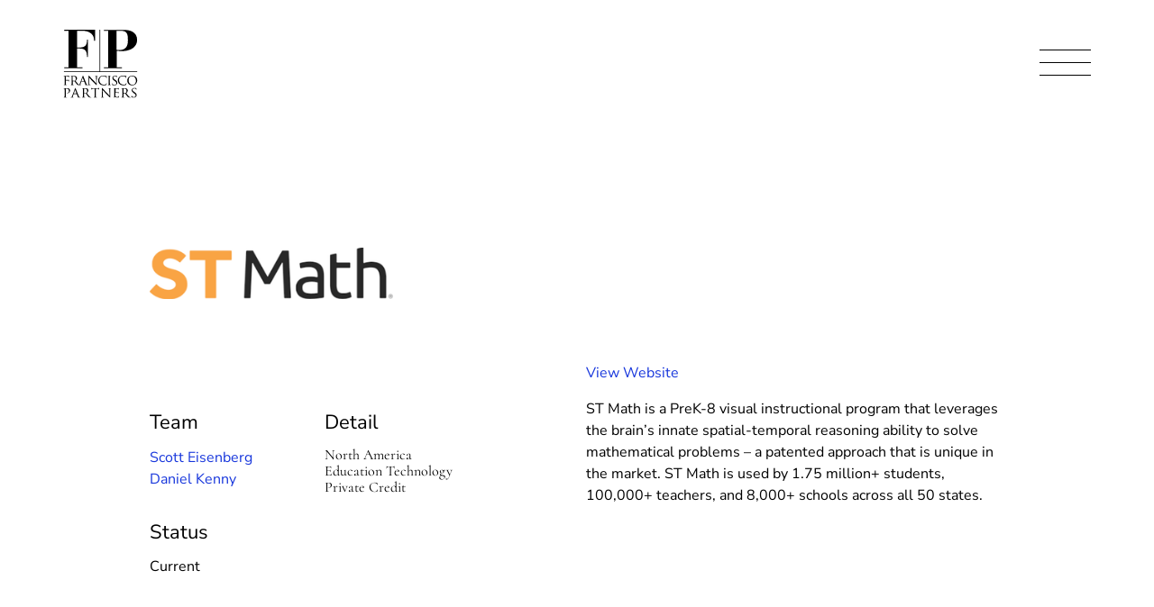

--- FILE ---
content_type: text/html; charset=utf-8
request_url: https://www.franciscopartners.com/investments/st-math
body_size: 32599
content:
<!doctype html>
<html data-n-head-ssr lang="en-US" data-n-head="%7B%22lang%22:%7B%22ssr%22:%22en-US%22%7D%7D">
  <head>
    <script src="https://cmp.osano.com/6orT4T9QorGz2UMp/f98daa81-61cc-46a7-8767-c4ed764d7234/osano.js" integrity="sha384-8ugVkwZ6eAo29Z6Wc48iKw7ooSJ8MeuuGv3Y4u4q10NoJfd3Ypj3SHm9Ovn7MUsH" crossorigin="anonymous"></script>
    <script src="https://cdnjs.cloudflare.com/ajax/libs/object-fit-images/3.2.4/ofi.min.js" data-hid="ofi-polyfill" integrity="sha384-GOTasnp7a/eSjnwcNDne3AqLTCR1Ax6dwWrZsPhBvSGDwp6XkOyJ2dTvSM2IGOnE" crossorigin="anonymous"></script>
    <title>ST Math  | Investments | Francisco Partners</title><meta data-n-head="ssr" charset="utf-8"><meta data-n-head="ssr" data-hid="viewport" name="viewport" content="width=device-width, initial-scale=1"><meta data-n-head="ssr" data-hid="og:site_name" property="og:site_name" content="Francisco Partners"><meta data-n-head="ssr" data-hid="og:url" property="og:url" content="https://www.franciscopartners.com/investments/st-math"><meta data-n-head="ssr" data-hid="og:image:type" property="og:image:type" content="image/jpeg"><meta data-n-head="ssr" data-hid="og:image:width" property="og:image:width" content="1200"><meta data-n-head="ssr" data-hid="og:image:height" property="og:image:height" content="630"><meta data-n-head="ssr" data-hid="og:type" property="og:type" content="website"><meta data-n-head="ssr" data-hid="og:locale" property="og:locale" content="en_US"><meta data-n-head="ssr" data-hid="og:title" property="og:title" content="ST Math  | Investments | Francisco Partners"><meta data-n-head="ssr" data-hid="og:image" property="og:image" content="https://cms.franciscopartners.com/system/uploads/fae/image/asset/1/md_FranciscoPartners_OpenGraph.png"><meta data-n-head="ssr" data-hid="og:image:alt" property="og:image:alt" content="Francisco Partners logo on a field of blue with the tagline transformational capital for technology companies."><script data-n-head="ssr" data-hid="gtm-script" type="text/javascript">
          (function(w,d,s,l,i){w[l]=w[l]||[];w[l].push({'gtm.start':new Date().getTime(),event:'gtm.js'});var f=d.getElementsByTagName(s)[0],j=d.createElement(s),dl=l!='dataLayer'?'&l='+l:'';j.async=true;j.src='https://www.googletagmanager.com/gtm.js?id='+i+dl;f.parentNode.insertBefore(j,f);})(window,document,'script','dataLayer','GTM-T3KVVFK');
        </script><link rel="preload" href="/_nuxt/b2996cabd566a1faad73.js" as="script"><link rel="preload" href="/_nuxt/0570529a53c6fd0c056f.js" as="script"><link rel="preload" href="/_nuxt/0e0ed5fe174c0ec76e59.js" as="script"><link rel="preload" href="/_nuxt/196adc606cb636600f7b.js" as="script"><link rel="preload" href="/_nuxt/22c2e621f9747a839ad4.js" as="script"><style data-vue-ssr-id="5017d461:0 c645fbe6:0 9cc43c06:0 9c1d23a6:0 23b119ed:0 8d537f38:0 027d21c5:0 f66f7ad8:0 1abe4a50:0 790e5226:0 68492e82:0 17ee71ea:0 c3e5230c:0 bde416f6:0 3a9031fc:0 31c0ff00:0 23accdd6:0 54209dbf:0 a8ffa362:0 9f528d1c:0 c061a0ac:0 c7b38032:0 2b718117:0 56f0b65f:0">/*! sanitize.css v8.0.0 | CC0 License | github.com/csstools/sanitize.css */*,:after,:before{background-repeat:no-repeat}:after,:before{text-decoration:inherit;vertical-align:inherit}html{cursor:default;line-height:1.15;-moz-tab-size:4;-o-tab-size:4;tab-size:4;-ms-text-size-adjust:100%;-webkit-text-size-adjust:100%;word-break:break-word}body{margin:0}h1{font-size:2em;margin:.67em 0}hr{height:0;overflow:visible}main{display:block}nav ol,nav ul{list-style:none}pre{font-size:1em}a{background-color:transparent}abbr[title]{text-decoration:underline;-webkit-text-decoration:underline dotted;text-decoration:underline dotted}b,strong{font-weight:bolder}code,kbd,samp{font-size:1em}small{font-size:80%}audio,canvas,iframe,img,svg,video{vertical-align:middle}audio,video{display:inline-block}audio:not([controls]){display:none;height:0}img{border-style:none}svg:not([fill]){fill:currentColor}svg:not(:root){overflow:hidden}table{border-collapse:collapse}button,input,select,textarea{font-family:inherit;font-size:inherit;line-height:inherit}button,input,select{margin:0}button{overflow:visible;text-transform:none}[type=button],[type=reset],[type=submit],button{-webkit-appearance:button}fieldset{padding:.35em .75em .625em}input{overflow:visible}legend{color:inherit;display:table;max-width:100%;white-space:normal}progress{display:inline-block;vertical-align:baseline}select{text-transform:none}textarea{margin:0;overflow:auto;resize:vertical}[type=checkbox],[type=radio]{padding:0}[type=search]{-webkit-appearance:textfield;outline-offset:-2px}::-webkit-inner-spin-button,::-webkit-outer-spin-button{height:auto}::-webkit-input-placeholder{color:inherit;opacity:.54}::-webkit-search-decoration{-webkit-appearance:none}::-webkit-file-upload-button{-webkit-appearance:button;font:inherit}::-moz-focus-inner{border-style:none;padding:0}:-moz-focusring{outline:1px dotted ButtonText}:-moz-ui-invalid{box-shadow:none}details,dialog{display:block}dialog{background-color:#fff;border:solid;color:#000;height:-moz-fit-content;height:-webkit-fit-content;height:fit-content;left:0;margin:auto;padding:1em;position:absolute;right:0;width:-moz-fit-content;width:-webkit-fit-content;width:fit-content}dialog:not([open]){display:none}summary{display:list-item}canvas{display:inline-block}template{display:none}[tabindex],a,area,button,input,label,select,summary,textarea{touch-action:manipulation}[hidden]{display:none}[aria-busy=true]{cursor:progress}[aria-controls]{cursor:pointer}[aria-disabled=true],[disabled]{cursor:not-allowed}[aria-hidden=false][hidden]:not(:focus){clip:rect(0,0,0,0);display:inherit;position:absolute}@font-face{font-family:Cormorant;font-style:italic;src:url(/_nuxt/fonts/237fd39.ttf) format("truetype")}@font-face{font-family:Cormorant;font-style:normal;src:url(/_nuxt/fonts/d8df2a7.ttf) format("truetype")}@font-face{font-family:Nunito Sans;font-style:normal;src:url(/_nuxt/fonts/e7f409e.ttf) format("truetype")}@font-face{font-family:Nunito Sans;font-style:italic;src:url(/_nuxt/fonts/0089081.ttf) format("truetype")}@font-face{font-family:"DM Serif Display";font-style:normal;src:url(/_nuxt/fonts/25b3968.ttf) format("truetype")}@font-face{font-family:"DM Serif Display";font-style:italic;src:url(/_nuxt/fonts/9e5d309.ttf) format("truetype")}*{-webkit-font-smoothing:antialiased;-moz-osx-font-smoothing:grayscale;-webkit-tap-highlight-color:transparent}*,:after,:before{box-sizing:border-box;font-size:inherit}::selection{background-color:#014284;color:#fff}::-moz-selection{background-color:#014284;color:#fff}body,html{margin:0;padding:0;font-family:Cormorant,Helvetica,sans-serif;background-color:#fff}a,a:visited{color:currentColor}.el-select[focus-within],a.focus-visible,a:focus-visible,input.focus-visible,input:focus-visible{outline:2px auto -webkit-focus-ring-color;outline-offset:2px}.el-select:focus-within{outline:2px auto -webkit-focus-ring-color;outline-offset:2px}code,pre{padding:.2em .3em;border-radius:4px;font-size:16px;line-height:1.4;color:#fff;background-color:#000;-webkit-transition:color .3s,background-color .3s;transition:color .3s,background-color .3s}pre{display:inline-block;white-space:pre-wrap;padding:1em;border-radius:8px}h1,h2,h3,h4,h5,h6{font-size:inherit;font-weight:inherit;font-style:normal}h1,h2,h3,h4,h5,h6,ol.list_reset,ul.list_reset{margin:0;padding:0}ol.list_reset,ol.list_reset li,ul.list_reset,ul.list_reset li{list-style-type:none}@-webkit-keyframes fade-in-basic{0%{opacity:0}to{opacity:1}}@keyframes fade-in-basic{0%{opacity:0}to{opacity:1}}@-webkit-keyframes fade-up-basic{0%{opacity:0;-webkit-transform:translateY(15px);transform:translateY(15px)}75%{opacity:1}to{-webkit-transform:translateY(0);transform:translateY(0)}}@keyframes fade-up-basic{0%{opacity:0;-webkit-transform:translateY(15px);transform:translateY(15px)}75%{opacity:1}to{-webkit-transform:translateY(0);transform:translateY(0)}}@-webkit-keyframes slide-up-basic{0%{-webkit-transform:translateY(100%);transform:translateY(100%)}to{-webkit-transform:translateY(0);transform:translateY(0)}}@keyframes slide-up-basic{0%{-webkit-transform:translateY(100%);transform:translateY(100%)}to{-webkit-transform:translateY(0);transform:translateY(0)}}@media print{.site_header{position:absolute!important;top:0!important}.the_page{margin-top:100px!important;margin-bottom:0!important;min-height:0!important}.arrangement_tiles--slot_pagination,.filter_bar,.filter_list,.nav_trigger,.notification_banner,.simple_slider,.site_footer,.site_header--nav{display:none!important}.arrangement_basic--inner{display:block!important}.arrangement_basic--inner>div{width:100%!important}.base_image{max-width:50vw!important}.base_tile--slot_image{padding-top:0!important}.base_tile--slot_image .base_image{position:static!important}.base_tile--slot_image img{display:block!important;max-height:50vw!important;overflow:hidden!important}*{-webkit-animation-duration:.1s!important;animation-duration:.1s!important;-webkit-animation-delay:.1s!important;animation-delay:.1s!important;-webkit-print-color-adjust:exact}}@media (min-width:1024px){.mobile_only{display:none}}.desktop_only{display:none}@media (min-width:1024px){.desktop_only{display:block}}.screen-reader-only{position:absolute;clip:rect(0 0 0 0);height:1px;margin:-1px;padding:0;width:1px;border:0;opacity:.1;overflow:hidden}
.el-popper .popper__arrow,.el-popper .popper__arrow:after{position:absolute;display:block;width:0;height:0;border-color:transparent;border-style:solid}.el-popper .popper__arrow{border-width:6px;-webkit-filter:drop-shadow(0 2px 12px rgba(0,0,0,.03));filter:drop-shadow(0 2px 12px rgba(0,0,0,.03))}.el-popper .popper__arrow:after{content:" ";border-width:6px}.el-popper[x-placement^=top]{margin-bottom:12px}.el-popper[x-placement^=top] .popper__arrow{bottom:-6px;left:50%;margin-right:3px;border-top-color:#ebeef5;border-bottom-width:0}.el-popper[x-placement^=top] .popper__arrow:after{bottom:1px;margin-left:-6px;border-top-color:#fff;border-bottom-width:0}.el-popper[x-placement^=bottom]{margin-top:12px}.el-popper[x-placement^=bottom] .popper__arrow{top:-6px;left:50%;margin-right:3px;border-top-width:0;border-bottom-color:#ebeef5}.el-popper[x-placement^=bottom] .popper__arrow:after{top:1px;margin-left:-6px;border-top-width:0;border-bottom-color:#fff}.el-popper[x-placement^=right]{margin-left:12px}.el-popper[x-placement^=right] .popper__arrow{top:50%;left:-6px;margin-bottom:3px;border-right-color:#ebeef5;border-left-width:0}.el-popper[x-placement^=right] .popper__arrow:after{bottom:-6px;left:1px;border-right-color:#fff;border-left-width:0}.el-popper[x-placement^=left]{margin-right:12px}.el-popper[x-placement^=left] .popper__arrow{top:50%;right:-6px;margin-bottom:3px;border-right-width:0;border-left-color:#ebeef5}.el-popper[x-placement^=left] .popper__arrow:after{right:1px;bottom:-6px;margin-left:-6px;border-right-width:0;border-left-color:#fff}.el-select-dropdown{position:absolute;z-index:1001;border:1px solid #e4e7ed;border-radius:4px;background-color:#fff;box-shadow:0 2px 12px 0 rgba(0,0,0,.1);box-sizing:border-box;margin:5px 0}.el-select-dropdown.is-multiple .el-select-dropdown__item.selected{color:#409eff;background-color:#fff}.el-select-dropdown.is-multiple .el-select-dropdown__item.selected.hover{background-color:#f5f7fa}.el-select-dropdown.is-multiple .el-select-dropdown__item.selected:after{position:absolute;right:20px;font-family:element-icons;content:"\e6da";font-size:12px;font-weight:700;-webkit-font-smoothing:antialiased;-moz-osx-font-smoothing:grayscale}.el-select-dropdown .el-scrollbar.is-empty .el-select-dropdown__list{padding:0}.el-select-dropdown__empty{padding:10px 0;margin:0;text-align:center;color:#999;font-size:14px}.el-select-dropdown__wrap{max-height:274px}.el-select-dropdown__list{list-style:none;padding:6px 0;margin:0;box-sizing:border-box}.el-textarea{position:relative;display:inline-block;width:100%;vertical-align:bottom;font-size:14px}.el-textarea__inner{display:block;resize:vertical;padding:5px 15px;line-height:1.5;box-sizing:border-box;width:100%;font-size:inherit;color:#606266;background-color:#fff;background-image:none;border:1px solid #dcdfe6;border-radius:4px;-webkit-transition:border-color .2s cubic-bezier(.645,.045,.355,1);transition:border-color .2s cubic-bezier(.645,.045,.355,1)}.el-textarea__inner::-webkit-input-placeholder{color:#c0c4cc}.el-textarea__inner:-ms-input-placeholder{color:#c0c4cc}.el-textarea__inner::-ms-input-placeholder{color:#c0c4cc}.el-textarea__inner::-moz-placeholder{color:#c0c4cc}.el-textarea__inner::placeholder{color:#c0c4cc}.el-textarea__inner:hover{border-color:#c0c4cc}.el-textarea__inner:focus{outline:0;border-color:#409eff}.el-textarea .el-input__count{color:#909399;background:#fff;position:absolute;font-size:12px;bottom:5px;right:10px}.el-textarea.is-disabled .el-textarea__inner{background-color:#f5f7fa;border-color:#e4e7ed;color:#c0c4cc;cursor:not-allowed}.el-textarea.is-disabled .el-textarea__inner::-webkit-input-placeholder{color:#c0c4cc}.el-textarea.is-disabled .el-textarea__inner:-ms-input-placeholder{color:#c0c4cc}.el-textarea.is-disabled .el-textarea__inner::-ms-input-placeholder{color:#c0c4cc}.el-textarea.is-disabled .el-textarea__inner::-moz-placeholder{color:#c0c4cc}.el-textarea.is-disabled .el-textarea__inner::placeholder{color:#c0c4cc}.el-textarea.is-exceed .el-textarea__inner{border-color:#f56c6c}.el-textarea.is-exceed .el-input__count{color:#f56c6c}.el-input{position:relative;font-size:14px;display:inline-block;width:100%}.el-input::-webkit-scrollbar{z-index:11;width:6px}.el-input::-webkit-scrollbar:horizontal{height:6px}.el-input::-webkit-scrollbar-thumb{border-radius:5px;width:6px;background:#b4bccc}.el-input::-webkit-scrollbar-corner,.el-input::-webkit-scrollbar-track{background:#fff}.el-input::-webkit-scrollbar-track-piece{background:#fff;width:6px}.el-input .el-input__clear{color:#c0c4cc;font-size:14px;cursor:pointer;-webkit-transition:color .2s cubic-bezier(.645,.045,.355,1);transition:color .2s cubic-bezier(.645,.045,.355,1)}.el-input .el-input__clear:hover{color:#909399}.el-input .el-input__count{height:100%;display:-webkit-inline-box;display:inline-flex;-webkit-box-align:center;align-items:center;color:#909399;font-size:12px}.el-input .el-input__count .el-input__count-inner{background:#fff;line-height:normal;display:inline-block;padding:0 5px}.el-input__inner{-webkit-appearance:none;background-color:#fff;background-image:none;border-radius:4px;border:1px solid #dcdfe6;box-sizing:border-box;color:#606266;display:inline-block;font-size:inherit;height:40px;line-height:40px;outline:0;padding:0 15px;-webkit-transition:border-color .2s cubic-bezier(.645,.045,.355,1);transition:border-color .2s cubic-bezier(.645,.045,.355,1);width:100%}.el-select-dropdown__item,.el-tag{white-space:nowrap;-webkit-box-sizing:border-box}.el-input__prefix,.el-input__suffix{position:absolute;top:0;-webkit-transition:all .3s;height:100%;color:#c0c4cc;text-align:center}.el-input__inner::-webkit-input-placeholder{color:#c0c4cc}.el-input__inner:-ms-input-placeholder{color:#c0c4cc}.el-input__inner::-ms-input-placeholder{color:#c0c4cc}.el-input__inner::-moz-placeholder{color:#c0c4cc}.el-input__inner::placeholder{color:#c0c4cc}.el-input__inner:hover{border-color:#c0c4cc}.el-input.is-active .el-input__inner,.el-input__inner:focus{border-color:#409eff;outline:0}.el-input__suffix{right:5px;-webkit-transition:all .3s;transition:all .3s;pointer-events:none}.el-input__suffix-inner{pointer-events:all}.el-input__prefix{left:5px}.el-input__icon,.el-input__prefix{-webkit-transition:all .3s;transition:all .3s}.el-input__icon{height:100%;width:25px;text-align:center;line-height:40px}.el-input__icon:after{content:"";height:100%;width:0;display:inline-block;vertical-align:middle}.el-input__validateIcon{pointer-events:none}.el-input.is-disabled .el-input__inner{background-color:#f5f7fa;border-color:#e4e7ed;color:#c0c4cc;cursor:not-allowed}.el-input.is-disabled .el-input__inner::-webkit-input-placeholder{color:#c0c4cc}.el-input.is-disabled .el-input__inner:-ms-input-placeholder{color:#c0c4cc}.el-input.is-disabled .el-input__inner::-ms-input-placeholder{color:#c0c4cc}.el-input.is-disabled .el-input__inner::-moz-placeholder{color:#c0c4cc}.el-input.is-disabled .el-input__inner::placeholder{color:#c0c4cc}.el-input.is-disabled .el-input__icon{cursor:not-allowed}.el-input.is-exceed .el-input__inner{border-color:#f56c6c}.el-input.is-exceed .el-input__suffix .el-input__count{color:#f56c6c}.el-input--suffix .el-input__inner{padding-right:30px}.el-input--prefix .el-input__inner{padding-left:30px}.el-input--medium{font-size:14px}.el-input--medium .el-input__inner{height:36px;line-height:36px}.el-input--medium .el-input__icon{line-height:36px}.el-input--small{font-size:13px}.el-input--small .el-input__inner{height:32px;line-height:32px}.el-input--small .el-input__icon{line-height:32px}.el-input--mini{font-size:12px}.el-input--mini .el-input__inner{height:28px;line-height:28px}.el-input--mini .el-input__icon{line-height:28px}.el-input-group{line-height:normal;display:inline-table;width:100%;border-collapse:separate;border-spacing:0}.el-input-group>.el-input__inner{vertical-align:middle;display:table-cell}.el-input-group__append,.el-input-group__prepend{background-color:#f5f7fa;color:#909399;vertical-align:middle;display:table-cell;position:relative;border:1px solid #dcdfe6;border-radius:4px;padding:0 20px;width:1px;white-space:nowrap}.el-input-group--prepend .el-input__inner,.el-input-group__append{border-top-left-radius:0;border-bottom-left-radius:0}.el-input-group--append .el-input__inner,.el-input-group__prepend{border-top-right-radius:0;border-bottom-right-radius:0}.el-input-group__append:focus,.el-input-group__prepend:focus{outline:0}.el-input-group__append .el-button,.el-input-group__append .el-select,.el-input-group__prepend .el-button,.el-input-group__prepend .el-select{display:inline-block;margin:-10px -20px}.el-input-group__append button.el-button,.el-input-group__append div.el-select .el-input__inner,.el-input-group__append div.el-select:hover .el-input__inner,.el-input-group__prepend button.el-button,.el-input-group__prepend div.el-select .el-input__inner,.el-input-group__prepend div.el-select:hover .el-input__inner{border-color:transparent;background-color:transparent;color:inherit;border-top:0;border-bottom:0}.el-input-group__append .el-button,.el-input-group__append .el-input,.el-input-group__prepend .el-button,.el-input-group__prepend .el-input{font-size:inherit}.el-input-group__prepend{border-right:0}.el-input-group__append{border-left:0}.el-input-group--append .el-select .el-input.is-focus .el-input__inner,.el-input-group--prepend .el-select .el-input.is-focus .el-input__inner{border-color:transparent}.el-input__inner::-ms-clear{display:none;width:0;height:0}.el-tag{background-color:#ecf5ff;display:inline-block;height:32px;padding:0 10px;line-height:30px;font-size:12px;color:#409eff;border:1px solid #d9ecff;border-radius:4px;box-sizing:border-box}.el-tag.is-hit{border-color:#409eff}.el-tag .el-tag__close{color:#409eff}.el-tag .el-tag__close:hover{color:#fff;background-color:#409eff}.el-tag.el-tag--info{background-color:#f4f4f5;border-color:#e9e9eb;color:#909399}.el-tag.el-tag--info.is-hit{border-color:#909399}.el-tag.el-tag--info .el-tag__close{color:#909399}.el-tag.el-tag--info .el-tag__close:hover{color:#fff;background-color:#909399}.el-tag.el-tag--success{background-color:#f0f9eb;border-color:#e1f3d8;color:#67c23a}.el-tag.el-tag--success.is-hit{border-color:#67c23a}.el-tag.el-tag--success .el-tag__close{color:#67c23a}.el-tag.el-tag--success .el-tag__close:hover{color:#fff;background-color:#67c23a}.el-tag.el-tag--warning{background-color:#fdf6ec;border-color:#faecd8;color:#e6a23c}.el-tag.el-tag--warning.is-hit{border-color:#e6a23c}.el-tag.el-tag--warning .el-tag__close{color:#e6a23c}.el-tag.el-tag--warning .el-tag__close:hover{color:#fff;background-color:#e6a23c}.el-tag.el-tag--danger{background-color:#fef0f0;border-color:#fde2e2;color:#f56c6c}.el-tag.el-tag--danger.is-hit{border-color:#f56c6c}.el-tag.el-tag--danger .el-tag__close{color:#f56c6c}.el-tag.el-tag--danger .el-tag__close:hover{color:#fff;background-color:#f56c6c}.el-tag .el-icon-close{border-radius:50%;text-align:center;position:relative;cursor:pointer;font-size:12px;height:16px;width:16px;line-height:16px;vertical-align:middle;top:-1px;right:-5px}.el-tag .el-icon-close:before{display:block}.el-tag--dark{background-color:#409eff;color:#fff}.el-tag--dark,.el-tag--dark.is-hit{border-color:#409eff}.el-tag--dark .el-tag__close{color:#fff}.el-tag--dark .el-tag__close:hover{color:#fff;background-color:#66b1ff}.el-tag--dark.el-tag--info{background-color:#909399;border-color:#909399;color:#fff}.el-tag--dark.el-tag--info.is-hit{border-color:#909399}.el-tag--dark.el-tag--info .el-tag__close{color:#fff}.el-tag--dark.el-tag--info .el-tag__close:hover{color:#fff;background-color:#a6a9ad}.el-tag--dark.el-tag--success{background-color:#67c23a;border-color:#67c23a;color:#fff}.el-tag--dark.el-tag--success.is-hit{border-color:#67c23a}.el-tag--dark.el-tag--success .el-tag__close{color:#fff}.el-tag--dark.el-tag--success .el-tag__close:hover{color:#fff;background-color:#85ce61}.el-tag--dark.el-tag--warning{background-color:#e6a23c;border-color:#e6a23c;color:#fff}.el-tag--dark.el-tag--warning.is-hit{border-color:#e6a23c}.el-tag--dark.el-tag--warning .el-tag__close{color:#fff}.el-tag--dark.el-tag--warning .el-tag__close:hover{color:#fff;background-color:#ebb563}.el-tag--dark.el-tag--danger{background-color:#f56c6c;border-color:#f56c6c;color:#fff}.el-tag--dark.el-tag--danger.is-hit{border-color:#f56c6c}.el-tag--dark.el-tag--danger .el-tag__close{color:#fff}.el-tag--dark.el-tag--danger .el-tag__close:hover{color:#fff;background-color:#f78989}.el-tag--plain{background-color:#fff;border-color:#b3d8ff;color:#409eff}.el-tag--plain.is-hit{border-color:#409eff}.el-tag--plain .el-tag__close{color:#409eff}.el-tag--plain .el-tag__close:hover{color:#fff;background-color:#409eff}.el-tag--plain.el-tag--info{background-color:#fff;border-color:#d3d4d6;color:#909399}.el-tag--plain.el-tag--info.is-hit{border-color:#909399}.el-tag--plain.el-tag--info .el-tag__close{color:#909399}.el-tag--plain.el-tag--info .el-tag__close:hover{color:#fff;background-color:#909399}.el-tag--plain.el-tag--success{background-color:#fff;border-color:#c2e7b0;color:#67c23a}.el-tag--plain.el-tag--success.is-hit{border-color:#67c23a}.el-tag--plain.el-tag--success .el-tag__close{color:#67c23a}.el-tag--plain.el-tag--success .el-tag__close:hover{color:#fff;background-color:#67c23a}.el-tag--plain.el-tag--warning{background-color:#fff;border-color:#f5dab1;color:#e6a23c}.el-tag--plain.el-tag--warning.is-hit{border-color:#e6a23c}.el-tag--plain.el-tag--warning .el-tag__close{color:#e6a23c}.el-tag--plain.el-tag--warning .el-tag__close:hover{color:#fff;background-color:#e6a23c}.el-tag--plain.el-tag--danger{background-color:#fff;border-color:#fbc4c4;color:#f56c6c}.el-tag--plain.el-tag--danger.is-hit{border-color:#f56c6c}.el-tag--plain.el-tag--danger .el-tag__close{color:#f56c6c}.el-tag--plain.el-tag--danger .el-tag__close:hover{color:#fff;background-color:#f56c6c}.el-tag--medium{height:28px;line-height:26px}.el-tag--medium .el-icon-close{-webkit-transform:scale(.8);transform:scale(.8)}.el-tag--small{height:24px;padding:0 8px;line-height:22px}.el-tag--small .el-icon-close{-webkit-transform:scale(.8);transform:scale(.8)}.el-tag--mini{height:20px;padding:0 5px;line-height:19px}.el-tag--mini .el-icon-close{margin-left:-3px;-webkit-transform:scale(.7);transform:scale(.7)}.el-select-dropdown__item{font-size:14px;padding:0 20px;position:relative;overflow:hidden;text-overflow:ellipsis;color:#606266;height:34px;line-height:34px;box-sizing:border-box;cursor:pointer}.el-select-dropdown__item.is-disabled{color:#c0c4cc;cursor:not-allowed}.el-select-dropdown__item.is-disabled:hover{background-color:#fff}.el-select-dropdown__item.hover,.el-select-dropdown__item:hover{background-color:#f5f7fa}.el-select-dropdown__item.selected{color:#409eff;font-weight:700}.el-select-group{margin:0;padding:0}.el-select-group__wrap{position:relative;list-style:none;margin:0;padding:0}.el-select-group__wrap:not(:last-of-type){padding-bottom:24px}.el-select-group__wrap:not(:last-of-type):after{content:"";position:absolute;display:block;left:20px;right:20px;bottom:12px;height:1px;background:#e4e7ed}.el-select-group__title{padding-left:20px;font-size:12px;color:#909399;line-height:30px}.el-select-group .el-select-dropdown__item{padding-left:20px}.el-scrollbar{overflow:hidden;position:relative}.el-scrollbar:active>.el-scrollbar__bar,.el-scrollbar:focus>.el-scrollbar__bar,.el-scrollbar:hover>.el-scrollbar__bar{opacity:1;-webkit-transition:opacity .34s ease-out;transition:opacity .34s ease-out}.el-scrollbar__wrap{overflow:scroll;height:100%}.el-scrollbar__wrap--hidden-default::-webkit-scrollbar{width:0;height:0}.el-scrollbar__thumb{position:relative;display:block;width:0;height:0;cursor:pointer;border-radius:inherit;background-color:rgba(144,147,153,.3);-webkit-transition:background-color .3s;transition:background-color .3s}.el-scrollbar__thumb:hover{background-color:rgba(144,147,153,.5)}.el-scrollbar__bar{position:absolute;right:2px;bottom:2px;z-index:1;border-radius:4px;opacity:0;-webkit-transition:opacity .12s ease-out;transition:opacity .12s ease-out}.el-scrollbar__bar.is-vertical{width:6px;top:2px}.el-scrollbar__bar.is-vertical>div{width:100%}.el-scrollbar__bar.is-horizontal{height:6px;left:2px}.el-scrollbar__bar.is-horizontal>div{height:100%}.el-select{display:inline-block;position:relative}.el-select .el-select__tags>span{display:contents}.el-select:hover .el-input__inner{border-color:#c0c4cc}.el-select .el-input__inner{cursor:pointer;padding-right:35px}.el-select .el-input__inner:focus{border-color:#409eff}.el-select .el-input .el-select__caret{color:#c0c4cc;font-size:14px;-webkit-transition:-webkit-transform .3s;transition:-webkit-transform .3s;transition:transform .3s;transition:transform .3s,-webkit-transform .3s;-webkit-transform:rotate(180deg);transform:rotate(180deg);cursor:pointer}.el-select .el-input .el-select__caret.is-reverse{-webkit-transform:rotate(0);transform:rotate(0)}.el-select .el-input .el-select__caret.is-show-close{font-size:14px;text-align:center;-webkit-transform:rotate(180deg);transform:rotate(180deg);border-radius:100%;color:#c0c4cc;-webkit-transition:color .2s cubic-bezier(.645,.045,.355,1);transition:color .2s cubic-bezier(.645,.045,.355,1)}.el-select .el-input .el-select__caret.is-show-close:hover{color:#909399}.el-select .el-input.is-disabled .el-input__inner{cursor:not-allowed}.el-select .el-input.is-disabled .el-input__inner:hover{border-color:#e4e7ed}.el-select .el-input.is-focus .el-input__inner{border-color:#409eff}.el-select>.el-input{display:block}.el-select__input{border:none;outline:0;padding:0;margin-left:15px;color:#666;font-size:14px;-webkit-appearance:none;-moz-appearance:none;appearance:none;height:28px;background-color:transparent}.el-select__input.is-mini{height:14px}.el-select__close{cursor:pointer;position:absolute;top:8px;z-index:1000;right:25px;color:#c0c4cc;line-height:18px;font-size:14px}.el-select__close:hover{color:#909399}.el-select__tags{position:absolute;line-height:normal;white-space:normal;z-index:1;top:50%;-webkit-transform:translateY(-50%);transform:translateY(-50%);display:-webkit-box;display:flex;-webkit-box-align:center;align-items:center;flex-wrap:wrap}.el-select .el-tag__close{margin-top:-2px}.el-select .el-tag{box-sizing:border-box;border-color:transparent;margin:2px 0 2px 6px;background-color:#f0f2f5}.el-select .el-tag__close.el-icon-close{background-color:#c0c4cc;right:-7px;top:0;color:#fff}.el-select .el-tag__close.el-icon-close:hover{background-color:#909399}.el-select .el-tag__close.el-icon-close:before{display:block;-webkit-transform:translateY(.5px);transform:translateY(.5px)}
.el-popper .popper__arrow,.el-popper .popper__arrow:after{position:absolute;display:block;width:0;height:0;border-color:transparent;border-style:solid}.el-popper .popper__arrow{border-width:6px;-webkit-filter:drop-shadow(0 2px 12px rgba(0,0,0,.03));filter:drop-shadow(0 2px 12px rgba(0,0,0,.03))}.el-popper .popper__arrow:after{content:" ";border-width:6px}.el-popper[x-placement^=top]{margin-bottom:12px}.el-popper[x-placement^=top] .popper__arrow{bottom:-6px;left:50%;margin-right:3px;border-top-color:#ebeef5;border-bottom-width:0}.el-popper[x-placement^=top] .popper__arrow:after{bottom:1px;margin-left:-6px;border-top-color:#fff;border-bottom-width:0}.el-popper[x-placement^=bottom]{margin-top:12px}.el-popper[x-placement^=bottom] .popper__arrow{top:-6px;left:50%;margin-right:3px;border-top-width:0;border-bottom-color:#ebeef5}.el-popper[x-placement^=bottom] .popper__arrow:after{top:1px;margin-left:-6px;border-top-width:0;border-bottom-color:#fff}.el-popper[x-placement^=right]{margin-left:12px}.el-popper[x-placement^=right] .popper__arrow{top:50%;left:-6px;margin-bottom:3px;border-right-color:#ebeef5;border-left-width:0}.el-popper[x-placement^=right] .popper__arrow:after{bottom:-6px;left:1px;border-right-color:#fff;border-left-width:0}.el-popper[x-placement^=left]{margin-right:12px}.el-popper[x-placement^=left] .popper__arrow{top:50%;right:-6px;margin-bottom:3px;border-right-width:0;border-left-color:#ebeef5}.el-popper[x-placement^=left] .popper__arrow:after{right:1px;bottom:-6px;margin-left:-6px;border-right-width:0;border-left-color:#fff}.el-select-dropdown{position:absolute;z-index:1001;border:1px solid #e4e7ed;border-radius:4px;background-color:#fff;box-shadow:0 2px 12px 0 rgba(0,0,0,.1);box-sizing:border-box;margin:5px 0}.el-select-dropdown.is-multiple .el-select-dropdown__item.selected{color:#409eff;background-color:#fff}.el-select-dropdown.is-multiple .el-select-dropdown__item.selected.hover{background-color:#f5f7fa}.el-select-dropdown.is-multiple .el-select-dropdown__item.selected:after{position:absolute;right:20px;font-family:element-icons;content:"\e6da";font-size:12px;font-weight:700;-webkit-font-smoothing:antialiased;-moz-osx-font-smoothing:grayscale}.el-select-dropdown .el-scrollbar.is-empty .el-select-dropdown__list{padding:0}.el-select-dropdown__empty{padding:10px 0;margin:0;text-align:center;color:#999;font-size:14px}.el-select-dropdown__wrap{max-height:274px}.el-select-dropdown__list{list-style:none;padding:6px 0;margin:0;box-sizing:border-box}
.el-select-dropdown__item{font-size:14px;padding:0 20px;position:relative;white-space:nowrap;overflow:hidden;text-overflow:ellipsis;color:#606266;height:34px;line-height:34px;box-sizing:border-box;cursor:pointer}.el-select-dropdown__item.is-disabled{color:#c0c4cc;cursor:not-allowed}.el-select-dropdown__item.is-disabled:hover{background-color:#fff}.el-select-dropdown__item.hover,.el-select-dropdown__item:hover{background-color:#f5f7fa}.el-select-dropdown__item.selected{color:#409eff;font-weight:700}
@font-face{font-family:element-icons;src:url(/_nuxt/fonts/535877f.woff) format("woff"),url(/_nuxt/fonts/732389d.ttf) format("truetype");font-weight:400;font-display:"auto";font-style:normal}[class*=" el-icon-"],[class^=el-icon-]{font-family:element-icons!important;speak:none;font-style:normal;font-weight:400;font-feature-settings:normal;font-variant:normal;text-transform:none;line-height:1;vertical-align:baseline;display:inline-block;-webkit-font-smoothing:antialiased;-moz-osx-font-smoothing:grayscale}.el-icon-ice-cream-round:before{content:"\e6a0"}.el-icon-ice-cream-square:before{content:"\e6a3"}.el-icon-lollipop:before{content:"\e6a4"}.el-icon-potato-strips:before{content:"\e6a5"}.el-icon-milk-tea:before{content:"\e6a6"}.el-icon-ice-drink:before{content:"\e6a7"}.el-icon-ice-tea:before{content:"\e6a9"}.el-icon-coffee:before{content:"\e6aa"}.el-icon-orange:before{content:"\e6ab"}.el-icon-pear:before{content:"\e6ac"}.el-icon-apple:before{content:"\e6ad"}.el-icon-cherry:before{content:"\e6ae"}.el-icon-watermelon:before{content:"\e6af"}.el-icon-grape:before{content:"\e6b0"}.el-icon-refrigerator:before{content:"\e6b1"}.el-icon-goblet-square-full:before{content:"\e6b2"}.el-icon-goblet-square:before{content:"\e6b3"}.el-icon-goblet-full:before{content:"\e6b4"}.el-icon-goblet:before{content:"\e6b5"}.el-icon-cold-drink:before{content:"\e6b6"}.el-icon-coffee-cup:before{content:"\e6b8"}.el-icon-water-cup:before{content:"\e6b9"}.el-icon-hot-water:before{content:"\e6ba"}.el-icon-ice-cream:before{content:"\e6bb"}.el-icon-dessert:before{content:"\e6bc"}.el-icon-sugar:before{content:"\e6bd"}.el-icon-tableware:before{content:"\e6be"}.el-icon-burger:before{content:"\e6bf"}.el-icon-knife-fork:before{content:"\e6c1"}.el-icon-fork-spoon:before{content:"\e6c2"}.el-icon-chicken:before{content:"\e6c3"}.el-icon-food:before{content:"\e6c4"}.el-icon-dish-1:before{content:"\e6c5"}.el-icon-dish:before{content:"\e6c6"}.el-icon-moon-night:before{content:"\e6ee"}.el-icon-moon:before{content:"\e6f0"}.el-icon-cloudy-and-sunny:before{content:"\e6f1"}.el-icon-partly-cloudy:before{content:"\e6f2"}.el-icon-cloudy:before{content:"\e6f3"}.el-icon-sunny:before{content:"\e6f6"}.el-icon-sunset:before{content:"\e6f7"}.el-icon-sunrise-1:before{content:"\e6f8"}.el-icon-sunrise:before{content:"\e6f9"}.el-icon-heavy-rain:before{content:"\e6fa"}.el-icon-lightning:before{content:"\e6fb"}.el-icon-light-rain:before{content:"\e6fc"}.el-icon-wind-power:before{content:"\e6fd"}.el-icon-baseball:before{content:"\e712"}.el-icon-soccer:before{content:"\e713"}.el-icon-football:before{content:"\e715"}.el-icon-basketball:before{content:"\e716"}.el-icon-ship:before{content:"\e73f"}.el-icon-truck:before{content:"\e740"}.el-icon-bicycle:before{content:"\e741"}.el-icon-mobile-phone:before{content:"\e6d3"}.el-icon-service:before{content:"\e6d4"}.el-icon-key:before{content:"\e6e2"}.el-icon-unlock:before{content:"\e6e4"}.el-icon-lock:before{content:"\e6e5"}.el-icon-watch:before{content:"\e6fe"}.el-icon-watch-1:before{content:"\e6ff"}.el-icon-timer:before{content:"\e702"}.el-icon-alarm-clock:before{content:"\e703"}.el-icon-map-location:before{content:"\e704"}.el-icon-delete-location:before{content:"\e705"}.el-icon-add-location:before{content:"\e706"}.el-icon-location-information:before{content:"\e707"}.el-icon-location-outline:before{content:"\e708"}.el-icon-location:before{content:"\e79e"}.el-icon-place:before{content:"\e709"}.el-icon-discover:before{content:"\e70a"}.el-icon-first-aid-kit:before{content:"\e70b"}.el-icon-trophy-1:before{content:"\e70c"}.el-icon-trophy:before{content:"\e70d"}.el-icon-medal:before{content:"\e70e"}.el-icon-medal-1:before{content:"\e70f"}.el-icon-stopwatch:before{content:"\e710"}.el-icon-mic:before{content:"\e711"}.el-icon-copy-document:before{content:"\e718"}.el-icon-full-screen:before{content:"\e719"}.el-icon-switch-button:before{content:"\e71b"}.el-icon-aim:before{content:"\e71c"}.el-icon-crop:before{content:"\e71d"}.el-icon-odometer:before{content:"\e71e"}.el-icon-time:before{content:"\e71f"}.el-icon-bangzhu:before{content:"\e724"}.el-icon-close-notification:before{content:"\e726"}.el-icon-microphone:before{content:"\e727"}.el-icon-turn-off-microphone:before{content:"\e728"}.el-icon-position:before{content:"\e729"}.el-icon-postcard:before{content:"\e72a"}.el-icon-message:before{content:"\e72b"}.el-icon-chat-line-square:before{content:"\e72d"}.el-icon-chat-dot-square:before{content:"\e72e"}.el-icon-chat-dot-round:before{content:"\e72f"}.el-icon-chat-square:before{content:"\e730"}.el-icon-chat-line-round:before{content:"\e731"}.el-icon-chat-round:before{content:"\e732"}.el-icon-set-up:before{content:"\e733"}.el-icon-turn-off:before{content:"\e734"}.el-icon-open:before{content:"\e735"}.el-icon-connection:before{content:"\e736"}.el-icon-link:before{content:"\e737"}.el-icon-cpu:before{content:"\e738"}.el-icon-thumb:before{content:"\e739"}.el-icon-female:before{content:"\e73a"}.el-icon-male:before{content:"\e73b"}.el-icon-guide:before{content:"\e73c"}.el-icon-news:before{content:"\e73e"}.el-icon-price-tag:before{content:"\e744"}.el-icon-discount:before{content:"\e745"}.el-icon-wallet:before{content:"\e747"}.el-icon-coin:before{content:"\e748"}.el-icon-money:before{content:"\e749"}.el-icon-bank-card:before{content:"\e74a"}.el-icon-box:before{content:"\e74b"}.el-icon-present:before{content:"\e74c"}.el-icon-sell:before{content:"\e6d5"}.el-icon-sold-out:before{content:"\e6d6"}.el-icon-shopping-bag-2:before{content:"\e74d"}.el-icon-shopping-bag-1:before{content:"\e74e"}.el-icon-shopping-cart-2:before{content:"\e74f"}.el-icon-shopping-cart-1:before{content:"\e750"}.el-icon-shopping-cart-full:before{content:"\e751"}.el-icon-smoking:before{content:"\e752"}.el-icon-no-smoking:before{content:"\e753"}.el-icon-house:before{content:"\e754"}.el-icon-table-lamp:before{content:"\e755"}.el-icon-school:before{content:"\e756"}.el-icon-office-building:before{content:"\e757"}.el-icon-toilet-paper:before{content:"\e758"}.el-icon-notebook-2:before{content:"\e759"}.el-icon-notebook-1:before{content:"\e75a"}.el-icon-files:before{content:"\e75b"}.el-icon-collection:before{content:"\e75c"}.el-icon-receiving:before{content:"\e75d"}.el-icon-suitcase-1:before{content:"\e760"}.el-icon-suitcase:before{content:"\e761"}.el-icon-film:before{content:"\e763"}.el-icon-collection-tag:before{content:"\e765"}.el-icon-data-analysis:before{content:"\e766"}.el-icon-pie-chart:before{content:"\e767"}.el-icon-data-board:before{content:"\e768"}.el-icon-data-line:before{content:"\e76d"}.el-icon-reading:before{content:"\e769"}.el-icon-magic-stick:before{content:"\e76a"}.el-icon-coordinate:before{content:"\e76b"}.el-icon-mouse:before{content:"\e76c"}.el-icon-brush:before{content:"\e76e"}.el-icon-headset:before{content:"\e76f"}.el-icon-umbrella:before{content:"\e770"}.el-icon-scissors:before{content:"\e771"}.el-icon-mobile:before{content:"\e773"}.el-icon-attract:before{content:"\e774"}.el-icon-monitor:before{content:"\e775"}.el-icon-search:before{content:"\e778"}.el-icon-takeaway-box:before{content:"\e77a"}.el-icon-paperclip:before{content:"\e77d"}.el-icon-printer:before{content:"\e77e"}.el-icon-document-add:before{content:"\e782"}.el-icon-document:before{content:"\e785"}.el-icon-document-checked:before{content:"\e786"}.el-icon-document-copy:before{content:"\e787"}.el-icon-document-delete:before{content:"\e788"}.el-icon-document-remove:before{content:"\e789"}.el-icon-tickets:before{content:"\e78b"}.el-icon-folder-checked:before{content:"\e77f"}.el-icon-folder-delete:before{content:"\e780"}.el-icon-folder-remove:before{content:"\e781"}.el-icon-folder-add:before{content:"\e783"}.el-icon-folder-opened:before{content:"\e784"}.el-icon-folder:before{content:"\e78a"}.el-icon-edit-outline:before{content:"\e764"}.el-icon-edit:before{content:"\e78c"}.el-icon-date:before{content:"\e78e"}.el-icon-c-scale-to-original:before{content:"\e7c6"}.el-icon-view:before{content:"\e6ce"}.el-icon-loading:before{content:"\e6cf"}.el-icon-rank:before{content:"\e6d1"}.el-icon-sort-down:before{content:"\e7c4"}.el-icon-sort-up:before{content:"\e7c5"}.el-icon-sort:before{content:"\e6d2"}.el-icon-finished:before{content:"\e6cd"}.el-icon-refresh-left:before{content:"\e6c7"}.el-icon-refresh-right:before{content:"\e6c8"}.el-icon-refresh:before{content:"\e6d0"}.el-icon-video-play:before{content:"\e7c0"}.el-icon-video-pause:before{content:"\e7c1"}.el-icon-d-arrow-right:before{content:"\e6dc"}.el-icon-d-arrow-left:before{content:"\e6dd"}.el-icon-arrow-up:before{content:"\e6e1"}.el-icon-arrow-down:before{content:"\e6df"}.el-icon-arrow-right:before{content:"\e6e0"}.el-icon-arrow-left:before{content:"\e6de"}.el-icon-top-right:before{content:"\e6e7"}.el-icon-top-left:before{content:"\e6e8"}.el-icon-top:before{content:"\e6e6"}.el-icon-bottom:before{content:"\e6eb"}.el-icon-right:before{content:"\e6e9"}.el-icon-back:before{content:"\e6ea"}.el-icon-bottom-right:before{content:"\e6ec"}.el-icon-bottom-left:before{content:"\e6ed"}.el-icon-caret-top:before{content:"\e78f"}.el-icon-caret-bottom:before{content:"\e790"}.el-icon-caret-right:before{content:"\e791"}.el-icon-caret-left:before{content:"\e792"}.el-icon-d-caret:before{content:"\e79a"}.el-icon-share:before{content:"\e793"}.el-icon-menu:before{content:"\e798"}.el-icon-s-grid:before{content:"\e7a6"}.el-icon-s-check:before{content:"\e7a7"}.el-icon-s-data:before{content:"\e7a8"}.el-icon-s-opportunity:before{content:"\e7aa"}.el-icon-s-custom:before{content:"\e7ab"}.el-icon-s-claim:before{content:"\e7ad"}.el-icon-s-finance:before{content:"\e7ae"}.el-icon-s-comment:before{content:"\e7af"}.el-icon-s-flag:before{content:"\e7b0"}.el-icon-s-marketing:before{content:"\e7b1"}.el-icon-s-shop:before{content:"\e7b4"}.el-icon-s-open:before{content:"\e7b5"}.el-icon-s-management:before{content:"\e7b6"}.el-icon-s-ticket:before{content:"\e7b7"}.el-icon-s-release:before{content:"\e7b8"}.el-icon-s-home:before{content:"\e7b9"}.el-icon-s-promotion:before{content:"\e7ba"}.el-icon-s-operation:before{content:"\e7bb"}.el-icon-s-unfold:before{content:"\e7bc"}.el-icon-s-fold:before{content:"\e7a9"}.el-icon-s-platform:before{content:"\e7bd"}.el-icon-s-order:before{content:"\e7be"}.el-icon-s-cooperation:before{content:"\e7bf"}.el-icon-bell:before{content:"\e725"}.el-icon-message-solid:before{content:"\e799"}.el-icon-video-camera:before{content:"\e772"}.el-icon-video-camera-solid:before{content:"\e796"}.el-icon-camera:before{content:"\e779"}.el-icon-camera-solid:before{content:"\e79b"}.el-icon-download:before{content:"\e77c"}.el-icon-upload2:before{content:"\e77b"}.el-icon-upload:before{content:"\e7c3"}.el-icon-picture-outline-round:before{content:"\e75f"}.el-icon-picture-outline:before{content:"\e75e"}.el-icon-picture:before{content:"\e79f"}.el-icon-close:before{content:"\e6db"}.el-icon-check:before{content:"\e6da"}.el-icon-plus:before{content:"\e6d9"}.el-icon-minus:before{content:"\e6d8"}.el-icon-help:before{content:"\e73d"}.el-icon-s-help:before{content:"\e7b3"}.el-icon-circle-close:before{content:"\e78d"}.el-icon-circle-check:before{content:"\e720"}.el-icon-circle-plus-outline:before{content:"\e723"}.el-icon-remove-outline:before{content:"\e722"}.el-icon-zoom-out:before{content:"\e776"}.el-icon-zoom-in:before{content:"\e777"}.el-icon-error:before{content:"\e79d"}.el-icon-success:before{content:"\e79c"}.el-icon-circle-plus:before{content:"\e7a0"}.el-icon-remove:before{content:"\e7a2"}.el-icon-info:before{content:"\e7a1"}.el-icon-question:before{content:"\e7a4"}.el-icon-warning-outline:before{content:"\e6c9"}.el-icon-warning:before{content:"\e7a3"}.el-icon-goods:before{content:"\e7c2"}.el-icon-s-goods:before{content:"\e7b2"}.el-icon-star-off:before{content:"\e717"}.el-icon-star-on:before{content:"\e797"}.el-icon-more-outline:before{content:"\e6cc"}.el-icon-more:before{content:"\e794"}.el-icon-phone-outline:before{content:"\e6cb"}.el-icon-phone:before{content:"\e795"}.el-icon-user:before{content:"\e6e3"}.el-icon-user-solid:before{content:"\e7a5"}.el-icon-setting:before{content:"\e6ca"}.el-icon-s-tools:before{content:"\e7ac"}.el-icon-delete:before{content:"\e6d7"}.el-icon-delete-solid:before{content:"\e7c9"}.el-icon-eleme:before{content:"\e7c7"}.el-icon-platform-eleme:before{content:"\e7ca"}.el-icon-loading{-webkit-animation:rotating 2s linear infinite;animation:rotating 2s linear infinite}.el-icon--right{margin-left:5px}.el-icon--left{margin-right:5px}@-webkit-keyframes rotating{0%{-webkit-transform:rotate(0);transform:rotate(0)}to{-webkit-transform:rotate(1turn);transform:rotate(1turn)}}@keyframes rotating{0%{-webkit-transform:rotate(0);transform:rotate(0)}to{-webkit-transform:rotate(1turn);transform:rotate(1turn)}}
.fade-enter-active[data-v-197058dc],.fade-leave-active[data-v-197058dc]{-webkit-transition:opacity .3s;transition:opacity .3s}.fade-enter[data-v-197058dc],.fade-leave-to[data-v-197058dc]{opacity:0}.the_loader[data-v-197058dc]{position:fixed;top:0;left:0;width:100%;height:3px;background:#000;font-size:0;z-index:9999;-webkit-animation-name:loading-bar-data-v-197058dc;animation-name:loading-bar-data-v-197058dc;-webkit-animation-duration:2.5s;animation-duration:2.5s;-webkit-animation-iteration-count:infinite;animation-iteration-count:infinite}@-webkit-keyframes loading-bar-data-v-197058dc{0%{width:0}50%{width:100%;margin-left:0}to{width:0;margin-left:100%}}@keyframes loading-bar-data-v-197058dc{0%{width:0}50%{width:100%;margin-left:0}to{width:0;margin-left:100%}}
.site_wrap[data-v-9007fbd8]:not(.home) .logo{color:#000}.site_wrap[data-v-9007fbd8]:not(.home) .hamburger-inner,.site_wrap[data-v-9007fbd8]:not(.home) .hamburger-inner:after,.site_wrap[data-v-9007fbd8]:not(.home) .hamburger-inner:before{background:#000}.site_wrap.home[data-v-9007fbd8] .site_header.site_header-is_home_top{font-weight:inherit;background-color:transparent}.site_wrap.home[data-v-9007fbd8] .site_header.site_header-is_home_top .logo{color:#f6faff}.site_wrap.home[data-v-9007fbd8] .site_header.site_header-is_home_top .hamburger-inner,.site_wrap.home[data-v-9007fbd8] .site_header.site_header-is_home_top .hamburger-inner:after,.site_wrap.home[data-v-9007fbd8] .site_header.site_header-is_home_top .hamburger-inner:before{background:#f6faff}.site_wrap[data-v-9007fbd8] .site_header--nav_bar{opacity:0;-webkit-transition:.3s;transition:.3s}.site_wrap.loaded[data-v-9007fbd8] .site_header--nav_bar{opacity:1}
.site_header--background[data-v-66651dbc]{position:absolute;top:0;left:0;height:0;width:100%;-webkit-transition:height .5s ease;transition:height .5s ease}@media (min-width:1024px){.site_header-is_peeking .site_header--background[data-v-66651dbc]{-webkit-transition:height .3s ease;transition:height .3s ease}.home .site_header-is_home_top .site_header--background[data-v-66651dbc],.site_header-is_top .site_header--background[data-v-66651dbc]{-webkit-transition:height .5s ease;transition:height .5s ease}}.site_header-primary[data-v-66651dbc]{height:75px;position:fixed;z-index:110;opacity:0;pointer-events:none;-webkit-transition:opacity .4s ease,background-color .4s ease .2s;transition:opacity .4s ease,background-color .4s ease .2s}@media (min-width:1024px){.site_header-primary[data-v-66651dbc]{height:142px}}@media (min-width:1024px){.site_header-primary.hover[data-v-66651dbc] .nav_content-sub_items{-webkit-transition:opacity .4s ease .2s,-webkit-transform .6s ease .1s;transition:opacity .4s ease .2s,-webkit-transform .6s ease .1s;transition:opacity .4s ease .2s,transform .6s ease .1s;transition:opacity .4s ease .2s,transform .6s ease .1s,-webkit-transform .6s ease .1s;-webkit-transform:none;transform:none;visibility:visible;opacity:1}.site_header-primary.hover .site_header--background[data-v-66651dbc]{-webkit-transition:height .5s ease,box-shadow 0s .5s;transition:height .5s ease,box-shadow 0s .5s;height:200px;box-shadow:0 4px 11px rgba(54,86,255,.1)}}@media (min-width:1024px){.site_header--nav[data-v-66651dbc]{display:-webkit-box;display:flex;height:70%;-webkit-box-align:center;align-items:center}}.site_header--nav_bar[data-v-66651dbc]{height:75px;position:relative}@media (min-width:1024px){.site_header--nav_bar[data-v-66651dbc]{height:142px}}.home .site_header-is_home_top .site_header--nav_bar[data-v-66651dbc],.site_header-is_top .site_header--nav_bar[data-v-66651dbc]{height:75px}@media (min-width:1024px){.home .site_header-is_home_top .site_header--nav_bar[data-v-66651dbc],.site_header-is_top .site_header--nav_bar[data-v-66651dbc]{height:142px}}.site_header--subnav_close[data-v-66651dbc]{position:absolute}.nav_skip[data-v-66651dbc]{position:fixed;top:0;left:10000px;padding:20px;color:#000;background:#fff}.nav_skip[data-v-66651dbc]:focus{left:0;z-index:1000}.site_header-placeholder[data-v-66651dbc]{height:75px}@media (min-width:1024px){.site_header-placeholder[data-v-66651dbc]{height:142px}}.site_header[data-v-66651dbc]{width:100%;background-color:#fff;-webkit-transition:.3s;transition:.3s}.home .site_header-is_home_top[data-v-66651dbc],.site_header-is_top[data-v-66651dbc]{background-color:transparent}.home .site_header-is_home_top[data-v-66651dbc],.site_header-is_peeking[data-v-66651dbc],.site_header-is_top[data-v-66651dbc],.site_header-nav_open[data-v-66651dbc]{opacity:1;pointer-events:auto}.site_header.site_header-nav_open[data-v-66651dbc] .logo{color:#f6faff}.site_header.site_header-nav_open[data-v-66651dbc] .hamburger-inner,.site_header.site_header-nav_open[data-v-66651dbc] .hamburger-inner:after,.site_header.site_header-nav_open[data-v-66651dbc] .hamburger-inner:before{background:#f6faff}.site_header--nav_bar[data-v-66651dbc]{display:-webkit-box;display:flex;-webkit-box-align:center;align-items:center;-webkit-box-pack:justify;justify-content:space-between}.site_header--logo[data-v-66651dbc]{position:relative;z-index:202;display:-webkit-box;display:flex;-webkit-transition:.5s;transition:.5s}@media (max-width:599px){.site_header--logo[data-v-66651dbc]{width:calc(20px + (100% - 110px)/12*3)}}@media (min-width:600px) and (max-width:1023px){.site_header--logo[data-v-66651dbc]{width:calc(30px + (100% - 165px)/12*2)}}@media (min-width:1024px){.site_header--logo[data-v-66651dbc]{width:calc(40px + (100% - 220px)/12*2)}}.site_header-nav_open .site_header--logo[data-v-66651dbc]{-webkit-transition-delay:.45s;transition-delay:.45s}@media (max-width:1023px){.site_header-nav_open .site_header--logo[data-v-66651dbc]{opacity:0;pointer-events:none}}@media (min-width:1024px){.site_header--logo[data-v-66651dbc]{-webkit-transform:translateY(0);transform:translateY(0)}.site_header-nav_open .site_header--logo[data-v-66651dbc]{-webkit-transform:translateY(130px);transform:translateY(130px)}}@-webkit-keyframes header-peek-data-v-66651dbc{0%{top:-70px}to{top:0}}@keyframes header-peek-data-v-66651dbc{0%{top:-70px}to{top:0}}
.container[data-v-df6435c0]{margin:0 auto;max-width:calc(100vw - 60px)}@media (min-width:600px){.container[data-v-df6435c0]{max-width:calc(100vw - 100px)}}@media (min-width:1024px){.container[data-v-df6435c0]{max-width:calc(100vw - 140px)}}@media (min-width:1580px){.container[data-v-df6435c0]{max-width:1440px}}.container--inner[data-v-df6435c0]{width:100%}@media (min-width:1024px){.container--inner[data-v-df6435c0]{margin:0 auto;width:calc(90px + (100% - 110px)/12*10)}.container-full .container--inner[data-v-df6435c0]{width:100%}}@media (max-width:1439px){.container-no_margin[data-v-df6435c0]{max-width:none!important}}@media (min-width:1440px){.container-no_margin[data-v-df6435c0]{max-width:1440px}}.container-no_max_width[data-v-df6435c0]{max-width:calc(100vw - 40px)}@media (min-width:600px){.container-no_max_width[data-v-df6435c0]{max-width:calc(100vw - 80px)}}
.logo[data-v-63a849a4]{display:-webkit-box;display:flex;-webkit-box-align:center;align-items:center}.logo svg[data-v-63a849a4]{height:auto;width:53px;-webkit-transition:color .4s,width .6s;transition:color .4s,width .6s}@media (min-width:1024px){.logo svg[data-v-63a849a4]{height:auto;width:83px}.site_header-nav_open .logo svg[data-v-63a849a4]{width:100%;-webkit-transition-delay:.45s;transition-delay:.45s}}
.nav_content--main_item[data-v-349d2b68],.nav_content--wrapper[data-v-349d2b68]{width:100%}.nav_content--main_item[data-v-349d2b68] .top-nav{opacity:0;-webkit-transform:translateX(30px);transform:translateX(30px);-webkit-transition:.3s;transition:.3s}.site_header-nav_open .nav_content--main_item[data-v-349d2b68] .top-nav{opacity:1;-webkit-transform:translateX(0);transform:translateX(0)}.site_header-nav_open .nav_content--main_item[data-v-349d2b68]:first-of-type .top-nav{-webkit-transition-delay:.4s;transition-delay:.4s}.site_header-nav_open .nav_content--main_item[data-v-349d2b68]:nth-of-type(2) .top-nav{-webkit-transition-delay:.5s;transition-delay:.5s}.site_header-nav_open .nav_content--main_item[data-v-349d2b68]:nth-of-type(3) .top-nav{-webkit-transition-delay:.6s;transition-delay:.6s}.site_header-nav_open .nav_content--main_item[data-v-349d2b68]:nth-of-type(4) .top-nav{-webkit-transition-delay:.7s;transition-delay:.7s}.site_header-nav_open .nav_content--main_item[data-v-349d2b68]:nth-of-type(5) .top-nav{-webkit-transition-delay:.8s;transition-delay:.8s}.site_header-nav_open .nav_content--main_item[data-v-349d2b68]:nth-of-type(6) .top-nav{-webkit-transition-delay:.9s;transition-delay:.9s}.site_header-nav_open .nav_content--main_item[data-v-349d2b68]:nth-of-type(7) .top-nav{-webkit-transition-delay:1s;transition-delay:1s}.site_header-nav_open .nav_content--main_item[data-v-349d2b68]:nth-of-type(8) .top-nav{-webkit-transition-delay:1.1s;transition-delay:1.1s}.site_header-nav_open .nav_content--main_item[data-v-349d2b68]:nth-of-type(9) .top-nav{-webkit-transition-delay:1.2s;transition-delay:1.2s}.site_header-nav_open .nav_content--main_item[data-v-349d2b68]:nth-of-type(10) .top-nav{-webkit-transition-delay:1.3s;transition-delay:1.3s}.nav_content--main_item .text_crop[data-v-349d2b68]{height:auto}.nav_content--main_item[data-v-349d2b68] .top-nav:not(.no-underline) .base_link{color:#f6faff}.nav_content--main_item[data-v-349d2b68] .top-nav:not(.no-underline) .base_link:hover:after{background-size:100% 1px;background-position-x:0}.nav_content--main_item[data-v-349d2b68] .top-nav{color:#f6faff}.nav_content--main_item[data-v-349d2b68] .top-nav.active .base_link:after,.nav_content--main_item[data-v-349d2b68] .top-nav .open .base_link:after{background-size:100% 1px;background-position-x:0}.nav_content--main_item[data-v-349d2b68] .top-nav .base_link{padding-bottom:5px;position:relative;color:#f6faff}.nav_content--main_item[data-v-349d2b68] .top-nav .base_link.route-link-active:after{background-size:100% 1px;background-position-x:0}.nav_content--main_item[data-v-349d2b68] .top-nav .base_link:after{content:"";background-image:-webkit-gradient(linear,left top,left bottom,from(currentColor),to(currentColor));background-image:linear-gradient(currentColor,currentColor);background-position:0 100%;background-repeat:no-repeat;background-size:100% 1px;-webkit-transition:color .3s,background-size .3s;transition:color .3s,background-size .3s;-webkit-transition-timing-function:cubic-bezier(.89,.03,.21,.92);transition-timing-function:cubic-bezier(.89,.03,.21,.92);position:absolute;bottom:.3em;left:0;right:0;height:1px;margin-left:-5px;margin-right:-5px;color:currentColor;background-size:0 1px}.nav_content--main_item[data-v-349d2b68] .top-nav .base_link:after.focus-visible,.nav_content--main_item[data-v-349d2b68] .top-nav .base_link:after:focus,.nav_content--main_item[data-v-349d2b68] .top-nav .base_link:after:focus-visible,.nav_content--main_item[data-v-349d2b68] .top-nav .base_link:after:hover,.nav_content--main_item[data-v-349d2b68] .top-nav .base_link:after[focus-within]{background-size:0 1px;background-position-x:100%}.nav_content--main_item[data-v-349d2b68] .top-nav .base_link:after:focus-within{background-size:0 1px;background-position-x:100%}@media (min-width:600px){.nav_content--main_item[data-v-349d2b68]{position:relative}}.nav_content--page_list[data-v-349d2b68]{padding:0;grid-gap:25px;gap:25px;position:relative;display:-webkit-box;display:flex;-webkit-box-orient:vertical;-webkit-box-direction:normal;flex-direction:column;margin:60px 0 25px;min-height:calc(100vh - 145px);width:100%}.nav_content--page_list[data-v-349d2b68],.nav_content--page_list li[data-v-349d2b68]{list-style-type:none}@media (min-width:600px){.nav_content--page_list[data-v-349d2b68]{margin-top:85px}}@media (min-width:1024px){.nav_content--page_list[data-v-349d2b68]{margin-top:85px}}@media (min-width:600px){.nav_content--page_list[data-v-349d2b68]{grid-gap:40px;gap:40px}}@media (min-width:1024px){.nav_content--page_list[data-v-349d2b68]{grid-gap:40px;gap:40px}}@media (min-width:600px){.nav_content--page_list[data-v-349d2b68]{min-height:calc(100vh - 195px)}}@media (min-width:1024px){.nav_content--page_list[data-v-349d2b68]{margin-left:calc(50px + (100% - 110px)/12*5);width:calc(60px + (100% - 110px)/12*7)}}.top-nav[data-v-349d2b68] .base_link{font-family:"DM Serif Display",Cormorant,Helvetica,sans-serif;font-size:30px;font-weight:400;line-height:1.22}.top-nav[data-v-349d2b68] .base_link .text_crop{line-height:1.22}.top-nav[data-v-349d2b68] .base_link .text_crop:after,.top-nav[data-v-349d2b68] .base_link .text_crop:before{content:"";display:block;height:0;width:0}.top-nav[data-v-349d2b68] .base_link .text_crop:before{margin-bottom:-.28833em}.top-nav[data-v-349d2b68] .base_link .text_crop:after{margin-top:-.28833em}@media (min-width:600px){.top-nav[data-v-349d2b68] .base_link{font-size:48px}}.nav_content-placement_navbar[data-v-349d2b68]{position:fixed;top:0;right:-100vw;bottom:0;z-index:110;height:100vh;width:100vw;background-color:#014284;overflow-y:scroll;-webkit-transition:right .5s ease;transition:right .5s ease}.nav_content-placement_navbar[data-v-349d2b68] *,.nav_content-placement_navbar[data-v-349d2b68] .base_link{color:#f6faff}.nav_content-placement_navbar[data-v-349d2b68]:focus,.site_header-nav_open .nav_content-placement_navbar[data-v-349d2b68]{right:0}.site_header:not(.site_header-nav_open) .nav_content-placement_navbar:focus li[data-v-349d2b68],.site_header:not(.site_header-nav_open) .nav_content-placement_navbar[focus-within] li[data-v-349d2b68]{left:0;opacity:1}.site_header:not(.site_header-nav_open) .nav_content-placement_navbar:focus-within li[data-v-349d2b68]{left:0;opacity:1}.nav_content-sub_items[data-v-349d2b68]{padding:0;color:#014284}.nav_content-sub_items li[data-v-349d2b68] .base_link{font-family:Nunito Sans,Helvetica,sans-serif;font-size:22px;font-weight:300;line-height:1.4}.nav_content-sub_items li[data-v-349d2b68] .base_link .text_crop{line-height:1.4}.nav_content-sub_items li[data-v-349d2b68] .base_link .text_crop:after,.nav_content-sub_items li[data-v-349d2b68] .base_link .text_crop:before{content:"";display:block;height:0;width:0}.nav_content-sub_items li[data-v-349d2b68] .base_link .text_crop:before{margin-bottom:-.37833em}.nav_content-sub_items li[data-v-349d2b68] .base_link .text_crop:after{margin-top:-.37833em}@media (min-width:600px){.nav_content-sub_items li[data-v-349d2b68] .base_link{font-family:Nunito Sans,Helvetica,sans-serif;font-weight:300;line-height:1.4}.nav_content-sub_items li[data-v-349d2b68] .base_link .text_crop{line-height:1.4}.nav_content-sub_items li[data-v-349d2b68] .base_link .text_crop:after,.nav_content-sub_items li[data-v-349d2b68] .base_link .text_crop:before{content:"";display:block;height:0;width:0}.nav_content-sub_items li[data-v-349d2b68] .base_link .text_crop:before{margin-bottom:-.37833em}.nav_content-sub_items li[data-v-349d2b68] .base_link .text_crop:after{margin-top:-.37833em}.nav_content-sub_items li[data-v-349d2b68] .base_link{font-size:22px}}@media (max-width:599px){.nav_content-sub_items[data-v-349d2b68]{margin-left:calc(20px + (100% - 110px)/12*2);max-height:0;overflow:hidden;-webkit-transition:.4s;transition:.4s}.nav_content-sub_items li[data-v-349d2b68]:first-child{padding-top:25px}.open+.nav_content-sub_items[data-v-349d2b68]{max-height:150px}}@media (min-width:600px){.nav_content-sub_items[data-v-349d2b68]{position:absolute;top:calc(100% - 34px);bottom:0;left:calc(60px + (100% - 110px)/12*6);z-index:2;width:calc(50px + (100% - 110px)/12*6);opacity:0;pointer-events:none;-webkit-transition:.3s;transition:.3s}.nav_content-sub_items li[data-v-349d2b68]{opacity:0;-webkit-transition:.6s;transition:.6s;-webkit-transform:translateX(20px);transform:translateX(20px)}.open+.nav_content-sub_items[data-v-349d2b68]{opacity:1;pointer-events:auto;-webkit-transition-delay:.3s;transition-delay:.3s}.open+.nav_content-sub_items li[data-v-349d2b68]{opacity:1;-webkit-transform:translateX(0);transform:translateX(0)}.open+.nav_content-sub_items li[data-v-349d2b68]:first-of-type{-webkit-transition-delay:.17s;transition-delay:.17s}.open+.nav_content-sub_items li[data-v-349d2b68]:nth-of-type(2){-webkit-transition-delay:.24s;transition-delay:.24s}.open+.nav_content-sub_items li[data-v-349d2b68]:nth-of-type(3){-webkit-transition-delay:.31s;transition-delay:.31s}.open+.nav_content-sub_items li[data-v-349d2b68]:nth-of-type(4){-webkit-transition-delay:.38s;transition-delay:.38s}.open+.nav_content-sub_items li[data-v-349d2b68]:nth-of-type(5){-webkit-transition-delay:.45s;transition-delay:.45s}.open+.nav_content-sub_items li[data-v-349d2b68]:nth-of-type(6){-webkit-transition-delay:.52s;transition-delay:.52s}.open+.nav_content-sub_items li[data-v-349d2b68]:nth-of-type(7){-webkit-transition-delay:.59s;transition-delay:.59s}.open+.nav_content-sub_items li[data-v-349d2b68]:nth-of-type(8){-webkit-transition-delay:.66s;transition-delay:.66s}.open+.nav_content-sub_items li[data-v-349d2b68]:nth-of-type(9){-webkit-transition-delay:.73s;transition-delay:.73s}.open+.nav_content-sub_items li[data-v-349d2b68]:nth-of-type(10){-webkit-transition-delay:.8s;transition-delay:.8s}}@media (min-width:1024px){.nav_content-sub_items[data-v-349d2b68]{left:calc(30px + (100% - 60px)/7*3);width:calc(30px + (100% - 60px)/7*4)}}.nav_content-sub_items li[data-v-349d2b68]{padding-bottom:14px}.nav_content-sub_items li[data-v-349d2b68]:focus .base_link,.nav_content-sub_items li[data-v-349d2b68]:hover .base_link{color:#f6faff}.nav_content-sub_items[data-v-349d2b68] .base_link.route-link-exact-active.route-link-active{color:#f6faff;background-size:100% 1px}.nav_content--mini_nav[data-v-349d2b68]{padding:0;margin:0 0 60px;display:-webkit-box;display:flex;grid-gap:32px;gap:32px;opacity:0;-webkit-transform:translateX(30px);transform:translateX(30px);-webkit-transition:.3s;transition:.3s}.nav_content--mini_nav[data-v-349d2b68],.nav_content--mini_nav li[data-v-349d2b68]{list-style-type:none}@media (min-width:600px){.nav_content--mini_nav[data-v-349d2b68]{margin-bottom:85px}}@media (min-width:1024px){.nav_content--mini_nav[data-v-349d2b68]{margin-bottom:85px;margin-left:calc(50px + (100% - 110px)/12*5)}}.site_header-nav_open .nav_content--mini_nav[data-v-349d2b68]{opacity:1;-webkit-transform:translateX(0);transform:translateX(0);-webkit-transition-delay:1s;transition-delay:1s}.nav_trigger[data-v-349d2b68]{position:relative;z-index:202}.nav_trigger--btn[data-v-349d2b68]{border:0;padding:0;margin:0;background:none;color:currentColor;height:100%;white-space:nowrap;display:inline-block;cursor:pointer}.nav_trigger--btn[data-v-349d2b68]:focus{outline:none}.nav_trigger--btn.focus-visible[data-v-349d2b68],.nav_trigger--btn[data-v-349d2b68]:focus-visible{outline:2px auto -webkit-focus-ring-color;outline-offset:2px}.hamburger-box[data-v-349d2b68]{width:57px;height:31px;display:inline-block;position:relative}.hamburger-inner[data-v-349d2b68]{top:2px;display:block}.hamburger-inner[data-v-349d2b68],.hamburger-inner[data-v-349d2b68]:after,.hamburger-inner[data-v-349d2b68]:before{position:absolute;width:57px;height:1px;background-color:#000;-webkit-transition-duration:.13s;transition-duration:.13s}.hamburger-inner[data-v-349d2b68]:after,.hamburger-inner[data-v-349d2b68]:before{content:"";display:block}.hamburger-inner[data-v-349d2b68]:before{top:14px}.hamburger-inner[data-v-349d2b68]:after{top:28px}.site_header-nav_open .hamburger-inner[data-v-349d2b68]{background-color:transparent!important}.site_header-nav_open .hamburger-inner[data-v-349d2b68]:before{top:0;-webkit-transform:translate3d(0,10px,0) rotate(45deg);transform:translate3d(0,10px,0) rotate(45deg)}.site_header-nav_open .hamburger-inner[data-v-349d2b68]:after{top:0;-webkit-transform:translate3d(0,10px,0) rotate(-45deg);transform:translate3d(0,10px,0) rotate(-45deg)}
.text_crop[data-v-199076d0]{height:100%;display:block}.debug--grid_is_enabled .text_crop[data-v-199076d0]{box-shadow:inset 0 0 0 10px rgba(255,255,0,.2);overflow:hidden}
.base_link--wrap[data-v-5fab1f7e]{display:inline-block;cursor:pointer}.base_link--wrap.base_link-display_block[data-v-5fab1f7e]{display:block}.base_link[data-v-5fab1f7e]{font-family:Nunito Sans,Helvetica,sans-serif;font-size:16px;font-weight:400;text-decoration:none;cursor:pointer;color:#1736dc}.base_link[data-v-5fab1f7e],.base_link .text_crop[data-v-5fab1f7e]{line-height:1.54}.base_link .text_crop[data-v-5fab1f7e]:after,.base_link .text_crop[data-v-5fab1f7e]:before{content:"";display:block;height:0;width:0}.base_link .text_crop[data-v-5fab1f7e]:before{margin-bottom:-.44833em}.base_link .text_crop[data-v-5fab1f7e]:after{margin-top:-.44833em}.base_link[data-v-5fab1f7e] svg{width:20px}.base_link[data-v-5fab1f7e]:focus,.base_link[data-v-5fab1f7e]:hover{color:#000}button.base_link[data-v-5fab1f7e]{cursor:pointer;border:0;padding:0;margin:0;background:none;color:currentColor;color:#1736dc}button.base_link[data-v-5fab1f7e]:focus{outline:none}button.base_link.focus-visible[data-v-5fab1f7e],button.base_link[data-v-5fab1f7e]:focus-visible{outline:2px auto -webkit-focus-ring-color;outline-offset:2px}.base_link[data-v-5fab1f7e]:not(.base_link-child_underline){background-image:-webkit-gradient(linear,left top,left bottom,from(currentColor),to(currentColor));background-image:linear-gradient(currentColor,currentColor);background-position:0 100%;background-repeat:no-repeat;background-size:100% 1px;-webkit-transition:color .3s,background-size .3s;transition:color .3s,background-size .3s;-webkit-transition-timing-function:cubic-bezier(.89,.03,.21,.92);transition-timing-function:cubic-bezier(.89,.03,.21,.92)}.base_link:not(.base_link-child_underline).focus-visible[data-v-5fab1f7e],.base_link[data-v-5fab1f7e]:not(.base_link-child_underline):focus,.base_link[data-v-5fab1f7e]:not(.base_link-child_underline):focus-visible,.base_link[data-v-5fab1f7e]:not(.base_link-child_underline):hover,.base_link:not(.base_link-child_underline)[focus-within][data-v-5fab1f7e]{background-size:0 1px;background-position-x:100%}.base_link[data-v-5fab1f7e]:not(.base_link-child_underline):focus-within{background-size:0 1px;background-position-x:100%}.base_link[data-v-5fab1f7e]:not(.base_link-child_underline):focus,.base_link[data-v-5fab1f7e]:not(.base_link-child_underline):hover{background-size:0 1px;background-position-x:100%}.base_link:not(.base_link-child_underline).base_link-start_blank[data-v-5fab1f7e]{background-size:0 1px}.base_link:not(.base_link-child_underline).base_link-start_blank[data-v-5fab1f7e]:focus,.base_link:not(.base_link-child_underline).base_link-start_blank[data-v-5fab1f7e]:hover{background-size:100% 1px;background-position-x:0}.base_link.base_link-child_underline[data-v-5fab1f7e] .base_link--child_underline{background-image:-webkit-gradient(linear,left top,left bottom,from(currentColor),to(currentColor));background-image:linear-gradient(currentColor,currentColor);background-position:0 100%;background-repeat:no-repeat;background-size:100% 1px;-webkit-transition:color .3s,background-size .3s;transition:color .3s,background-size .3s;-webkit-transition-timing-function:cubic-bezier(.89,.03,.21,.92);transition-timing-function:cubic-bezier(.89,.03,.21,.92)}.base_link.base_link-child_underline[data-v-5fab1f7e] .base_link--child_underline.focus-visible,.base_link.base_link-child_underline[data-v-5fab1f7e] .base_link--child_underline:focus,.base_link.base_link-child_underline[data-v-5fab1f7e] .base_link--child_underline:focus-visible,.base_link.base_link-child_underline[data-v-5fab1f7e] .base_link--child_underline:hover,.base_link.base_link-child_underline[data-v-5fab1f7e] .base_link--child_underline[focus-within]{background-size:0 1px;background-position-x:100%}.base_link.base_link-child_underline[data-v-5fab1f7e] .base_link--child_underline:focus-within{background-size:0 1px;background-position-x:100%}.base_link.base_link-child_underline[data-v-5fab1f7e]:focus .base_link--child_underline,.base_link.base_link-child_underline[data-v-5fab1f7e]:hover .base_link--child_underline,.base_link.base_link-start_blank.base_link-child_underline[data-v-5fab1f7e] .base_link--child_underline{background-size:0 1px}.base_link.base_link-start_blank.base_link-child_underline[data-v-5fab1f7e]:focus .base_link--child_underline,.base_link.base_link-start_blank.base_link-child_underline[data-v-5fab1f7e]:hover .base_link--child_underline{background-size:100% 1px}.base_link-no_underline[data-v-5fab1f7e],.base_link-no_underline[data-v-5fab1f7e] .base_link--child_underline{background-size:0!important}.base_link[data-v-5fab1f7e]:focus .base_image img,.base_link[data-v-5fab1f7e]:focus .base_tile-fixed_aspect .base_image img,.base_link[data-v-5fab1f7e]:hover .base_image img,.base_link[data-v-5fab1f7e]:hover .base_tile-fixed_aspect .base_image img{-webkit-transform:scale(1.05);transform:scale(1.05)}.base_link-subtle_hover[data-v-5fab1f7e]:focus .base_image img,.base_link-subtle_hover[data-v-5fab1f7e]:hover .base_image img{-webkit-transform:scale(1.025);transform:scale(1.025)}.base_link--wrap.base_link-button_styles[data-v-5fab1f7e]{cursor:pointer;display:inline-block;margin-top:10px;background-color:#f4f4f4;height:40px;min-width:120px;margin-right:10px;color:#000;-webkit-transition:background-color .15s;transition:background-color .15s}.base_link--wrap.base_link-button_styles[data-v-5fab1f7e]:focus,.base_link--wrap.base_link-button_styles[data-v-5fab1f7e]:hover,.base_link--wrap.base_link-button_styles[focus-within][data-v-5fab1f7e]{background-color:#014284;color:#f6faff}.base_link--wrap.base_link-button_styles[data-v-5fab1f7e]:focus-within{background-color:#014284;color:#f6faff}.base_link--wrap.base_link-button_styles>*[data-v-5fab1f7e]{font-family:Nunito Sans,Helvetica,sans-serif;font-size:16px;font-weight:400;display:inline-block;height:100%;padding:2px 25px 0;line-height:1.54}.base_link--wrap.base_link-button_styles>* .text_crop[data-v-5fab1f7e]{line-height:1.54}.base_link--wrap.base_link-button_styles>* .text_crop[data-v-5fab1f7e]:after,.base_link--wrap.base_link-button_styles>* .text_crop[data-v-5fab1f7e]:before{content:"";display:block;height:0;width:0}.base_link--wrap.base_link-button_styles>* .text_crop[data-v-5fab1f7e]:before{margin-bottom:-.44833em}.base_link--wrap.base_link-button_styles>* .text_crop[data-v-5fab1f7e]:after{margin-top:-.44833em}svg.new-window-icon[data-v-5fab1f7e]{position:relative;top:-1px;height:11px;margin-left:2px;width:11px}svg.new-window-icon g[data-v-5fab1f7e]{fill:currentColor}
.disclaimer.disclaimer[data-v-f1c95d42]{margin-bottom:60px}@media (min-width:600px){.disclaimer.disclaimer[data-v-f1c95d42]{margin-bottom:85px}}@media (min-width:1024px){.disclaimer.disclaimer[data-v-f1c95d42]{margin-bottom:85px}}.disclaimer.disclaimer[data-v-f1c95d42] .text_crop:before{content:none}.the_page[data-v-f1c95d42]{min-height:auto}@media (max-width:599px){.investment--aside[data-v-f1c95d42]{width:100%}}@media (min-width:600px) and (max-width:1023px){.investment--aside[data-v-f1c95d42]{width:100%}}@media (min-width:1024px){.investment--aside[data-v-f1c95d42]{width:calc(80px + (100% - 180px)/10*5);float:right}}@media (min-width:1024px){.investment--aside .image_tile[data-v-f1c95d42]{width:100%}}.investment--title[data-v-f1c95d42]{display:-webkit-box;display:flex;-webkit-box-pack:justify;justify-content:space-between;-webkit-box-align:center;align-items:center;margin-top:40px}@media (min-width:600px){.investment--title[data-v-f1c95d42]{margin-top:40px}}@media (min-width:1024px){.investment--title[data-v-f1c95d42]{margin-top:60px}}@media (max-width:599px){.investment--title .typo_header[data-v-f1c95d42]{width:calc(50px + (100% - 110px)/12*6)}}@media (min-width:600px) and (max-width:1023px){.investment--title .typo_header[data-v-f1c95d42]{width:calc(75px + (100% - 165px)/12*6)}}@media (min-width:1024px){.investment--title .typo_header[data-v-f1c95d42]{width:calc(100px + (100% - 180px)/10*6)}}@media (max-width:1023px){.investment--title .typo_header[data-v-f1c95d42]{font-family:Nunito Sans,Helvetica,sans-serif;font-size:24px;font-weight:300;line-height:1.4}.investment--title .typo_header .text_crop[data-v-f1c95d42]{line-height:1.4}.investment--title .typo_header .text_crop[data-v-f1c95d42]:after,.investment--title .typo_header .text_crop[data-v-f1c95d42]:before{content:"";display:block;height:0;width:0}.investment--title .typo_header .text_crop[data-v-f1c95d42]:before{margin-bottom:-.37833em}.investment--title .typo_header .text_crop[data-v-f1c95d42]:after{margin-top:-.37833em}}@media (max-width:1023px) and (min-width:600px){.investment--title .typo_header[data-v-f1c95d42]{font-family:Nunito Sans,Helvetica,sans-serif;font-size:24px;font-weight:300;line-height:1.4}.investment--title .typo_header .text_crop[data-v-f1c95d42]{line-height:1.4}.investment--title .typo_header .text_crop[data-v-f1c95d42]:after,.investment--title .typo_header .text_crop[data-v-f1c95d42]:before{content:"";display:block;height:0;width:0}.investment--title .typo_header .text_crop[data-v-f1c95d42]:before{margin-bottom:-.37833em}.investment--title .typo_header .text_crop[data-v-f1c95d42]:after{margin-top:-.37833em}.investment--title .typo_header[data-v-f1c95d42]{font-size:26px}}@media (max-width:1023px) and (min-width:1024px){.investment--title .typo_header[data-v-f1c95d42]{font-family:Nunito Sans,Helvetica,sans-serif;font-size:24px;font-weight:300;line-height:1.4}.investment--title .typo_header .text_crop[data-v-f1c95d42]{line-height:1.4}.investment--title .typo_header .text_crop[data-v-f1c95d42]:after,.investment--title .typo_header .text_crop[data-v-f1c95d42]:before{content:"";display:block;height:0;width:0}.investment--title .typo_header .text_crop[data-v-f1c95d42]:before{margin-bottom:-.37833em}.investment--title .typo_header .text_crop[data-v-f1c95d42]:after{margin-top:-.37833em}.investment--title .typo_header[data-v-f1c95d42]{font-size:26px;font-size:36px}}@media (max-width:599px){.investment--title .base_image[data-v-f1c95d42]{width:calc(40px + (100% - 110px)/12*5)}}@media (min-width:600px) and (max-width:1023px){.investment--title .base_image[data-v-f1c95d42]{width:calc(75px + (100% - 165px)/12*6)}}@media (min-width:1024px){.investment--title .base_image[data-v-f1c95d42]{width:calc(40px + (100% - 180px)/10*3)}}.investment--main_content[data-v-f1c95d42]:after{content:"";display:table;clear:both}@media (min-width:1024px){.investment--main_content[data-v-f1c95d42]{margin-top:70px;margin-bottom:40px}}.investment--details[data-v-f1c95d42]{display:-webkit-box;display:flex;-webkit-box-pack:justify;justify-content:space-between}@media (max-width:599px){.investment--details[data-v-f1c95d42]{width:100%}}@media (min-width:600px) and (max-width:1023px){.investment--details[data-v-f1c95d42]{width:100%}}@media (min-width:1024px){.investment--details[data-v-f1c95d42]{width:calc(60px + (100% - 180px)/10*4)}}@media (min-width:600px){.investment--details[data-v-f1c95d42]{margin-top:20px}}@media (min-width:1024px){.investment--details[data-v-f1c95d42]{float:left}}@media (max-width:599px){.investment--details>div[data-v-f1c95d42]{width:calc(50px + (100% - 110px)/12*6)}}@media (min-width:600px) and (max-width:1023px){.investment--details>div[data-v-f1c95d42]{width:calc(75px + (100% - 165px)/12*6)}}@media (min-width:1024px){.investment--details>div[data-v-f1c95d42]{width:calc(20px + (100% - 60px)/4*2)}}.investment--quote[data-v-f1c95d42]{margin-top:60px}@media (min-width:600px){.investment--quote[data-v-f1c95d42]{margin-top:85px}}@media (min-width:1024px){.investment--quote[data-v-f1c95d42]{margin-top:85px}}@media (max-width:599px){.investment--quote[data-v-f1c95d42]{width:100%}}@media (min-width:600px) and (max-width:1023px){.investment--quote[data-v-f1c95d42]{width:100%}}@media (min-width:1024px){.investment--quote[data-v-f1c95d42]{width:calc(60px + (100% - 180px)/10*4);float:left}}@media (max-width:599px){.investment--quote_image[data-v-f1c95d42]{width:100%}}@media (min-width:600px) and (max-width:1023px){.investment--quote_image[data-v-f1c95d42]{width:calc(105px + (100% - 165px)/12*8)}}@media (min-width:1024px){.investment--quote_image[data-v-f1c95d42]{width:100%}}.investment--quote[data-v-f1c95d42] .typo_header{margin-top:25px}@media (min-width:600px){.investment--quote[data-v-f1c95d42] .typo_header{margin-top:40px}}@media (min-width:1024px){.investment--quote[data-v-f1c95d42] .typo_header{margin-top:40px}}.investment--quote[data-v-f1c95d42] .typo_paragraph{margin-top:40px}@media (min-width:600px){.investment--quote[data-v-f1c95d42] .typo_paragraph{margin-top:40px}}@media (min-width:1024px){.investment--quote[data-v-f1c95d42] .typo_paragraph{margin-top:40px}}.investment--news[data-v-f1c95d42]{margin-top:60px;margin-bottom:40px}@media (min-width:600px){.investment--news[data-v-f1c95d42]{margin-top:85px}}@media (min-width:1024px){.investment--news[data-v-f1c95d42]{margin-top:130px}}@media (min-width:600px){.investment--news[data-v-f1c95d42]{margin-bottom:40px}}@media (min-width:1024px){.investment--news[data-v-f1c95d42]{margin-bottom:40px}}
.the_page[data-v-8b4f6412]{position:relative;min-height:100vh;opacity:0;z-index:101;-webkit-transition-delay:.2s;transition-delay:.2s;-webkit-transition:opacity 1.2s ease,-webkit-transform .6s ease;transition:opacity 1.2s ease,-webkit-transform .6s ease;transition:opacity 1.2s ease,transform .6s ease;transition:opacity 1.2s ease,transform .6s ease,-webkit-transform .6s ease}.the_page[data-v-8b4f6412]:not(.the_page-no_margin_bottom){margin-bottom:60px}@media (min-width:600px){.the_page[data-v-8b4f6412]:not(.the_page-no_margin_bottom){margin-bottom:60px}}@media (min-width:1024px){.the_page[data-v-8b4f6412]:not(.the_page-no_margin_bottom){margin-bottom:130px}}.the_page[data-v-8b4f6412]:not(.the_page-no_padding_top){padding-top:135px}@media (min-width:1024px){.the_page[data-v-8b4f6412]:not(.the_page-no_padding_top){padding-top:215px}}.the_page-is_ready[data-v-8b4f6412]{opacity:1}
.base_image[data-v-74002598]{overflow:hidden}.base_image.base_image-object_fit[data-v-74002598]{display:-webkit-box;display:flex;width:100%}.base_image.base_image-ratioed[data-v-74002598]{position:relative}.base_image img[data-v-74002598]{width:100%;max-width:100%;-webkit-transition:opacity 1s cubic-bezier(.215,.61,.355,1),-webkit-transform 1s cubic-bezier(.215,.61,.355,1);transition:opacity 1s cubic-bezier(.215,.61,.355,1),-webkit-transform 1s cubic-bezier(.215,.61,.355,1);transition:opacity 1s cubic-bezier(.215,.61,.355,1),transform 1s cubic-bezier(.215,.61,.355,1);transition:opacity 1s cubic-bezier(.215,.61,.355,1),transform 1s cubic-bezier(.215,.61,.355,1),-webkit-transform 1s cubic-bezier(.215,.61,.355,1);image-rendering:-webkit-optimize-contrast}.base_image img.lazyload[data-v-74002598],.base_image img.lazyloading[data-v-74002598]{opacity:0}.base_image-object_fit img[data-v-74002598]{-o-object-fit:cover;object-fit:cover;font-family:"object-fit: cover"}.base_image-ratioed img[data-v-74002598]{position:absolute;top:0;left:0;height:100%}
.base_reveal[data-v-3090863a]{-webkit-transition:opacity 1s ease-out,-webkit-transform 1s ease-out;transition:opacity 1s ease-out,-webkit-transform 1s ease-out;transition:opacity 1s ease-out,transform 1s ease-out;transition:opacity 1s ease-out,transform 1s ease-out,-webkit-transform 1s ease-out}.base_reveal[data-v-3090863a]:not(.intersected){opacity:0;-webkit-transform:translateY(25px);transform:translateY(25px)}.base_reveal:not(.intersected).horizontal[data-v-3090863a]{-webkit-transform:translateX(-25px);transform:translateX(-25px)}.base_reveal:not(.intersected).invert[data-v-3090863a]{opacity:0;-webkit-transform:translateY(-25px);transform:translateY(-25px)}.base_reveal:not(.intersected).invert.horizontal[data-v-3090863a]{-webkit-transform:translateX(25px);transform:translateX(25px)}.base_reveal:not(.intersected).zoom[data-v-3090863a]{opacity:0;-webkit-transform:scale(1.1);transform:scale(1.1)}.base_reveal:not(.intersected).revealFade[data-v-3090863a]{-webkit-transform:none;transform:none;opacity:0}
.body_copy[data-v-08a8a7c8]{margin-top:40px}@media (min-width:600px){.body_copy[data-v-08a8a7c8]{margin-top:40px}}@media (min-width:1024px){.body_copy[data-v-08a8a7c8]{margin-top:40px}}.body_copy-large_margins[data-v-08a8a7c8]{margin-top:60px}@media (min-width:600px){.body_copy-large_margins[data-v-08a8a7c8]{margin-top:60px}}@media (min-width:1024px){.body_copy-large_margins[data-v-08a8a7c8]{margin-top:85px}}.body_copy li[data-v-08a8a7c8]{font-family:Nunito Sans,Helvetica,sans-serif;font-size:16px;font-weight:400}.body_copy li[data-v-08a8a7c8],.body_copy li .text_crop[data-v-08a8a7c8]{line-height:1.54}.body_copy li .text_crop[data-v-08a8a7c8]:after,.body_copy li .text_crop[data-v-08a8a7c8]:before{content:"";display:block;height:0;width:0}.body_copy li .text_crop[data-v-08a8a7c8]:before{margin-bottom:-.44833em}.body_copy li .text_crop[data-v-08a8a7c8]:after{margin-top:-.44833em}.body_copy .base_horizontal_rule[data-v-08a8a7c8]{margin-top:0}.body_copy--main[data-v-08a8a7c8]{margin-top:20px}.body_copy--main[data-v-08a8a7c8] .typo_paragraph+.base_link--wrap,.body_copy--main[data-v-08a8a7c8] .typo_paragraph+.typo_paragraph{margin-top:40px}@media (max-width:1023px){.body_copy+.body_copy .base_horizontal_rule[data-v-08a8a7c8]{display:none}}
.typo_header[data-v-42f7a13b]{display:inline-block}.typo_header-display_block[data-v-42f7a13b]{display:block}.typo_header-with_margin[data-v-42f7a13b]{margin-top:2em}.typo_header-variant_1[data-v-42f7a13b]{font-family:"DM Serif Display",Cormorant,Helvetica,sans-serif;font-size:30px;line-height:1.22}.typo_header-variant_1 .text_crop[data-v-42f7a13b]{line-height:1.22}.typo_header-variant_1 .text_crop[data-v-42f7a13b]:after,.typo_header-variant_1 .text_crop[data-v-42f7a13b]:before{content:"";display:block;height:0;width:0}.typo_header-variant_1 .text_crop[data-v-42f7a13b]:before{margin-bottom:-.28833em}.typo_header-variant_1 .text_crop[data-v-42f7a13b]:after{margin-top:-.28833em}@media (min-width:600px){.typo_header-variant_1[data-v-42f7a13b]{font-family:"DM Serif Display",Cormorant,Helvetica,sans-serif;font-size:30px;line-height:1.22}.typo_header-variant_1 .text_crop[data-v-42f7a13b]{line-height:1.22}.typo_header-variant_1 .text_crop[data-v-42f7a13b]:after,.typo_header-variant_1 .text_crop[data-v-42f7a13b]:before{content:"";display:block;height:0;width:0}.typo_header-variant_1 .text_crop[data-v-42f7a13b]:before{margin-bottom:-.28833em}.typo_header-variant_1 .text_crop[data-v-42f7a13b]:after{margin-top:-.28833em}.typo_header-variant_1[data-v-42f7a13b]{font-size:40px}}@media (min-width:1024px){.typo_header-variant_1[data-v-42f7a13b]{font-family:"DM Serif Display",Cormorant,Helvetica,sans-serif;font-size:30px;line-height:1}.typo_header-variant_1 .text_crop[data-v-42f7a13b]{line-height:1}.typo_header-variant_1 .text_crop[data-v-42f7a13b]:before{margin-bottom:-.17833em}.typo_header-variant_1 .text_crop[data-v-42f7a13b]:after{margin-top:-.17833em}.typo_header-variant_1[data-v-42f7a13b],.typo_header-variant_1 .text_crop[data-v-42f7a13b]{line-height:1.22}.typo_header-variant_1 .text_crop[data-v-42f7a13b]:after,.typo_header-variant_1 .text_crop[data-v-42f7a13b]:before{content:"";display:block;height:0;width:0}.typo_header-variant_1 .text_crop[data-v-42f7a13b]:before{margin-bottom:-.28833em}.typo_header-variant_1 .text_crop[data-v-42f7a13b]:after{margin-top:-.28833em}.typo_header-variant_1[data-v-42f7a13b]{font-size:40px;font-size:62px}}.typo_header-variant_1_sm[data-v-42f7a13b]{font-family:"DM Serif Display",Cormorant,Helvetica,sans-serif;font-size:30px;line-height:1.22}.typo_header-variant_1_sm .text_crop[data-v-42f7a13b]{line-height:1.22}.typo_header-variant_1_sm .text_crop[data-v-42f7a13b]:after,.typo_header-variant_1_sm .text_crop[data-v-42f7a13b]:before{content:"";display:block;height:0;width:0}.typo_header-variant_1_sm .text_crop[data-v-42f7a13b]:before{margin-bottom:-.28833em}.typo_header-variant_1_sm .text_crop[data-v-42f7a13b]:after{margin-top:-.28833em}.typo_header-variant_1_md[data-v-42f7a13b]{font-family:"DM Serif Display",Cormorant,Helvetica,sans-serif;font-size:30px;line-height:1.22}.typo_header-variant_1_md .text_crop[data-v-42f7a13b]{line-height:1.22}.typo_header-variant_1_md .text_crop[data-v-42f7a13b]:after,.typo_header-variant_1_md .text_crop[data-v-42f7a13b]:before{content:"";display:block;height:0;width:0}.typo_header-variant_1_md .text_crop[data-v-42f7a13b]:before{margin-bottom:-.28833em}.typo_header-variant_1_md .text_crop[data-v-42f7a13b]:after{margin-top:-.28833em}.typo_header-variant_1_md[data-v-42f7a13b]{font-size:40px}.typo_header-variant_1_lg[data-v-42f7a13b]{font-family:"DM Serif Display",Cormorant,Helvetica,sans-serif;font-size:30px;line-height:1}.typo_header-variant_1_lg .text_crop[data-v-42f7a13b]{line-height:1}.typo_header-variant_1_lg .text_crop[data-v-42f7a13b]:before{margin-bottom:-.17833em}.typo_header-variant_1_lg .text_crop[data-v-42f7a13b]:after{margin-top:-.17833em}.typo_header-variant_1_lg[data-v-42f7a13b],.typo_header-variant_1_lg .text_crop[data-v-42f7a13b]{line-height:1.22}.typo_header-variant_1_lg .text_crop[data-v-42f7a13b]:after,.typo_header-variant_1_lg .text_crop[data-v-42f7a13b]:before{content:"";display:block;height:0;width:0}.typo_header-variant_1_lg .text_crop[data-v-42f7a13b]:before{margin-bottom:-.28833em}.typo_header-variant_1_lg .text_crop[data-v-42f7a13b]:after{margin-top:-.28833em}.typo_header-variant_1_lg[data-v-42f7a13b]{font-size:40px;font-size:62px}.typo_header-variant_2[data-v-42f7a13b]{font-family:Nunito Sans,Helvetica,sans-serif;font-size:24px;font-weight:300;line-height:1.4}.typo_header-variant_2 .text_crop[data-v-42f7a13b]{line-height:1.4}.typo_header-variant_2 .text_crop[data-v-42f7a13b]:after,.typo_header-variant_2 .text_crop[data-v-42f7a13b]:before{content:"";display:block;height:0;width:0}.typo_header-variant_2 .text_crop[data-v-42f7a13b]:before{margin-bottom:-.37833em}.typo_header-variant_2 .text_crop[data-v-42f7a13b]:after{margin-top:-.37833em}@media (min-width:600px){.typo_header-variant_2[data-v-42f7a13b]{font-family:Nunito Sans,Helvetica,sans-serif;font-size:24px;font-weight:300;line-height:1.4}.typo_header-variant_2 .text_crop[data-v-42f7a13b]{line-height:1.4}.typo_header-variant_2 .text_crop[data-v-42f7a13b]:after,.typo_header-variant_2 .text_crop[data-v-42f7a13b]:before{content:"";display:block;height:0;width:0}.typo_header-variant_2 .text_crop[data-v-42f7a13b]:before{margin-bottom:-.37833em}.typo_header-variant_2 .text_crop[data-v-42f7a13b]:after{margin-top:-.37833em}.typo_header-variant_2[data-v-42f7a13b]{font-size:26px}}@media (min-width:1024px){.typo_header-variant_2[data-v-42f7a13b]{font-family:Nunito Sans,Helvetica,sans-serif;font-size:24px;font-weight:300;line-height:1.4}.typo_header-variant_2 .text_crop[data-v-42f7a13b]{line-height:1.4}.typo_header-variant_2 .text_crop[data-v-42f7a13b]:after,.typo_header-variant_2 .text_crop[data-v-42f7a13b]:before{content:"";display:block;height:0;width:0}.typo_header-variant_2 .text_crop[data-v-42f7a13b]:before{margin-bottom:-.37833em}.typo_header-variant_2 .text_crop[data-v-42f7a13b]:after{margin-top:-.37833em}.typo_header-variant_2[data-v-42f7a13b]{font-size:26px;font-size:36px}}.typo_header-variant_2_sm[data-v-42f7a13b]{font-family:Nunito Sans,Helvetica,sans-serif;font-size:24px;font-weight:300;line-height:1.4}.typo_header-variant_2_sm .text_crop[data-v-42f7a13b]{line-height:1.4}.typo_header-variant_2_sm .text_crop[data-v-42f7a13b]:after,.typo_header-variant_2_sm .text_crop[data-v-42f7a13b]:before{content:"";display:block;height:0;width:0}.typo_header-variant_2_sm .text_crop[data-v-42f7a13b]:before{margin-bottom:-.37833em}.typo_header-variant_2_sm .text_crop[data-v-42f7a13b]:after{margin-top:-.37833em}.typo_header-variant_2_md[data-v-42f7a13b]{font-family:Nunito Sans,Helvetica,sans-serif;font-size:24px;font-weight:300;line-height:1.4}.typo_header-variant_2_md .text_crop[data-v-42f7a13b]{line-height:1.4}.typo_header-variant_2_md .text_crop[data-v-42f7a13b]:after,.typo_header-variant_2_md .text_crop[data-v-42f7a13b]:before{content:"";display:block;height:0;width:0}.typo_header-variant_2_md .text_crop[data-v-42f7a13b]:before{margin-bottom:-.37833em}.typo_header-variant_2_md .text_crop[data-v-42f7a13b]:after{margin-top:-.37833em}.typo_header-variant_2_md[data-v-42f7a13b]{font-size:26px}.typo_header-variant_2_lg[data-v-42f7a13b]{font-family:Nunito Sans,Helvetica,sans-serif;font-size:24px;font-weight:300;line-height:1.4}.typo_header-variant_2_lg .text_crop[data-v-42f7a13b]{line-height:1.4}.typo_header-variant_2_lg .text_crop[data-v-42f7a13b]:after,.typo_header-variant_2_lg .text_crop[data-v-42f7a13b]:before{content:"";display:block;height:0;width:0}.typo_header-variant_2_lg .text_crop[data-v-42f7a13b]:before{margin-bottom:-.37833em}.typo_header-variant_2_lg .text_crop[data-v-42f7a13b]:after{margin-top:-.37833em}.typo_header-variant_2_lg[data-v-42f7a13b]{font-size:26px;font-size:36px}.typo_header-variant_3[data-v-42f7a13b]{font-family:Nunito Sans,Helvetica,sans-serif;font-size:22px;font-weight:300;line-height:1.4}.typo_header-variant_3 .text_crop[data-v-42f7a13b]{line-height:1.4}.typo_header-variant_3 .text_crop[data-v-42f7a13b]:after,.typo_header-variant_3 .text_crop[data-v-42f7a13b]:before{content:"";display:block;height:0;width:0}.typo_header-variant_3 .text_crop[data-v-42f7a13b]:before{margin-bottom:-.37833em}.typo_header-variant_3 .text_crop[data-v-42f7a13b]:after{margin-top:-.37833em}@media (min-width:600px){.typo_header-variant_3[data-v-42f7a13b]{font-family:Nunito Sans,Helvetica,sans-serif;font-weight:300;line-height:1.4}.typo_header-variant_3 .text_crop[data-v-42f7a13b]{line-height:1.4}.typo_header-variant_3 .text_crop[data-v-42f7a13b]:after,.typo_header-variant_3 .text_crop[data-v-42f7a13b]:before{content:"";display:block;height:0;width:0}.typo_header-variant_3 .text_crop[data-v-42f7a13b]:before{margin-bottom:-.37833em}.typo_header-variant_3 .text_crop[data-v-42f7a13b]:after{margin-top:-.37833em}.typo_header-variant_3[data-v-42f7a13b]{font-size:22px}}.typo_header-variant_3_sm[data-v-42f7a13b]{font-family:Nunito Sans,Helvetica,sans-serif;font-size:22px;font-weight:300;line-height:1.4}.typo_header-variant_3_sm .text_crop[data-v-42f7a13b]{line-height:1.4}.typo_header-variant_3_sm .text_crop[data-v-42f7a13b]:after,.typo_header-variant_3_sm .text_crop[data-v-42f7a13b]:before{content:"";display:block;height:0;width:0}.typo_header-variant_3_sm .text_crop[data-v-42f7a13b]:before{margin-bottom:-.37833em}.typo_header-variant_3_sm .text_crop[data-v-42f7a13b]:after{margin-top:-.37833em}.typo_header-variant_3_md[data-v-42f7a13b]{font-family:Nunito Sans,Helvetica,sans-serif;font-weight:300;line-height:1.4}.typo_header-variant_3_md .text_crop[data-v-42f7a13b]{line-height:1.4}.typo_header-variant_3_md .text_crop[data-v-42f7a13b]:after,.typo_header-variant_3_md .text_crop[data-v-42f7a13b]:before{content:"";display:block;height:0;width:0}.typo_header-variant_3_md .text_crop[data-v-42f7a13b]:before{margin-bottom:-.37833em}.typo_header-variant_3_md .text_crop[data-v-42f7a13b]:after{margin-top:-.37833em}.typo_header-variant_3_md[data-v-42f7a13b]{font-size:22px}.typo_header-variant_3_lg[data-v-42f7a13b]{font-family:Nunito Sans,Helvetica,sans-serif;font-weight:300;font-size:26px;line-height:1.4}.typo_header-variant_3_lg .text_crop[data-v-42f7a13b]{line-height:1.4}.typo_header-variant_3_lg .text_crop[data-v-42f7a13b]:after,.typo_header-variant_3_lg .text_crop[data-v-42f7a13b]:before{content:"";display:block;height:0;width:0}.typo_header-variant_3_lg .text_crop[data-v-42f7a13b]:before{margin-bottom:-.37833em}.typo_header-variant_3_lg .text_crop[data-v-42f7a13b]:after{margin-top:-.37833em}.typo_header-variant_3_lg[data-v-42f7a13b]{font-size:22px}.typo_header-variant_4[data-v-42f7a13b]{font-family:Nunito Sans,Helvetica,sans-serif;font-size:18px;font-weight:300;line-height:1.4}.typo_header-variant_4 .text_crop[data-v-42f7a13b]{line-height:1.4}.typo_header-variant_4 .text_crop[data-v-42f7a13b]:after,.typo_header-variant_4 .text_crop[data-v-42f7a13b]:before{content:"";display:block;height:0;width:0}.typo_header-variant_4 .text_crop[data-v-42f7a13b]:before{margin-bottom:-.37833em}.typo_header-variant_4 .text_crop[data-v-42f7a13b]:after{margin-top:-.37833em}@media (min-width:600px){.typo_header-variant_4[data-v-42f7a13b]{font-family:Nunito Sans,Helvetica,sans-serif;font-size:18px;font-weight:300;line-height:1.4}.typo_header-variant_4 .text_crop[data-v-42f7a13b]{line-height:1.4}.typo_header-variant_4 .text_crop[data-v-42f7a13b]:after,.typo_header-variant_4 .text_crop[data-v-42f7a13b]:before{content:"";display:block;height:0;width:0}.typo_header-variant_4 .text_crop[data-v-42f7a13b]:before{margin-bottom:-.37833em}.typo_header-variant_4 .text_crop[data-v-42f7a13b]:after{margin-top:-.37833em}}.typo_header-variant_4_sm[data-v-42f7a13b]{font-family:Nunito Sans,Helvetica,sans-serif;font-size:18px;font-weight:300;line-height:1.4}.typo_header-variant_4_sm .text_crop[data-v-42f7a13b]{line-height:1.4}.typo_header-variant_4_sm .text_crop[data-v-42f7a13b]:after,.typo_header-variant_4_sm .text_crop[data-v-42f7a13b]:before{content:"";display:block;height:0;width:0}.typo_header-variant_4_sm .text_crop[data-v-42f7a13b]:before{margin-bottom:-.37833em}.typo_header-variant_4_sm .text_crop[data-v-42f7a13b]:after{margin-top:-.37833em}.typo_header-variant_4_md[data-v-42f7a13b]{font-family:Nunito Sans,Helvetica,sans-serif;font-size:18px;font-weight:300;line-height:1.4}.typo_header-variant_4_md .text_crop[data-v-42f7a13b]{line-height:1.4}.typo_header-variant_4_md .text_crop[data-v-42f7a13b]:after,.typo_header-variant_4_md .text_crop[data-v-42f7a13b]:before{content:"";display:block;height:0;width:0}.typo_header-variant_4_md .text_crop[data-v-42f7a13b]:before{margin-bottom:-.37833em}.typo_header-variant_4_md .text_crop[data-v-42f7a13b]:after{margin-top:-.37833em}.typo_header-variant_4_lg[data-v-42f7a13b]{font-family:Nunito Sans,Helvetica,sans-serif;font-size:18px;font-weight:300;font-size:22px;line-height:1.4}.typo_header-variant_4_lg .text_crop[data-v-42f7a13b]{line-height:1.4}.typo_header-variant_4_lg .text_crop[data-v-42f7a13b]:after,.typo_header-variant_4_lg .text_crop[data-v-42f7a13b]:before{content:"";display:block;height:0;width:0}.typo_header-variant_4_lg .text_crop[data-v-42f7a13b]:before{margin-bottom:-.37833em}.typo_header-variant_4_lg .text_crop[data-v-42f7a13b]:after{margin-top:-.37833em}.typo_header-variant_5[data-v-42f7a13b]{font-family:Nunito Sans,Helvetica,sans-serif;font-size:20px;font-weight:400;line-height:1.54}.typo_header-variant_5 .text_crop[data-v-42f7a13b]{line-height:1.54}.typo_header-variant_5 .text_crop[data-v-42f7a13b]:after,.typo_header-variant_5 .text_crop[data-v-42f7a13b]:before{content:"";display:block;height:0;width:0}.typo_header-variant_5 .text_crop[data-v-42f7a13b]:before{margin-bottom:-.44833em}.typo_header-variant_5 .text_crop[data-v-42f7a13b]:after{margin-top:-.44833em}.typo_header-variant_5_sm[data-v-42f7a13b]{font-family:Nunito Sans,Helvetica,sans-serif;font-size:20px;font-weight:400;line-height:1.54}.typo_header-variant_5_sm .text_crop[data-v-42f7a13b]{line-height:1.54}.typo_header-variant_5_sm .text_crop[data-v-42f7a13b]:after,.typo_header-variant_5_sm .text_crop[data-v-42f7a13b]:before{content:"";display:block;height:0;width:0}.typo_header-variant_5_sm .text_crop[data-v-42f7a13b]:before{margin-bottom:-.44833em}.typo_header-variant_5_sm .text_crop[data-v-42f7a13b]:after{margin-top:-.44833em}.typo_header-variant_5_md[data-v-42f7a13b]{font-family:Nunito Sans,Helvetica,sans-serif;font-size:20px;font-weight:400;line-height:1.54}.typo_header-variant_5_md .text_crop[data-v-42f7a13b]{line-height:1.54}.typo_header-variant_5_md .text_crop[data-v-42f7a13b]:after,.typo_header-variant_5_md .text_crop[data-v-42f7a13b]:before{content:"";display:block;height:0;width:0}.typo_header-variant_5_md .text_crop[data-v-42f7a13b]:before{margin-bottom:-.44833em}.typo_header-variant_5_md .text_crop[data-v-42f7a13b]:after{margin-top:-.44833em}.typo_header-variant_5_lg[data-v-42f7a13b]{font-family:Nunito Sans,Helvetica,sans-serif;font-size:20px;font-weight:400;line-height:1.54}.typo_header-variant_5_lg .text_crop[data-v-42f7a13b]{line-height:1.54}.typo_header-variant_5_lg .text_crop[data-v-42f7a13b]:after,.typo_header-variant_5_lg .text_crop[data-v-42f7a13b]:before{content:"";display:block;height:0;width:0}.typo_header-variant_5_lg .text_crop[data-v-42f7a13b]:before{margin-bottom:-.44833em}.typo_header-variant_5_lg .text_crop[data-v-42f7a13b]:after{margin-top:-.44833em}
.typo_paragraph[data-v-9822b4aa]{margin:0;font-family:Nunito Sans,Helvetica,sans-serif;font-size:16px;font-weight:400}.typo_paragraph[data-v-9822b4aa],.typo_paragraph .text_crop[data-v-9822b4aa]{line-height:1.54}.typo_paragraph .text_crop[data-v-9822b4aa]:after,.typo_paragraph .text_crop[data-v-9822b4aa]:before{content:"";display:block;height:0;width:0}.typo_paragraph .text_crop[data-v-9822b4aa]:before{margin-bottom:-.44833em}.typo_paragraph .text_crop[data-v-9822b4aa]:after{margin-top:-.44833em}.typo_paragraph.typo_paragraph-subhead[data-v-9822b4aa]{font-size:20px}.typo_paragraph+.typo_paragraph[data-v-9822b4aa]{margin-top:30px}
.base_markdown img{max-width:100%}.base_markdown span{color:#014284}.base_markdown a{color:#1736dc;text-decoration-thickness:.05em;text-underline-offset:.1em}.base_markdown a:hover{color:#000}.base_markdown h2 a{color:#014284;font-weight:700}.base_markdown h2 span{font-weight:700}.base_markdown em{font-style:italic}.base_markdown li,.base_markdown p{font-family:Nunito Sans,Helvetica,sans-serif;font-size:16px;font-weight:400;line-height:1.54}.base_markdown li .text_crop,.base_markdown p .text_crop{line-height:1.54}.base_markdown li .text_crop:after,.base_markdown li .text_crop:before,.base_markdown p .text_crop:after,.base_markdown p .text_crop:before{content:"";display:block;height:0;width:0}.base_markdown li .text_crop:before,.base_markdown p .text_crop:before{margin-bottom:-.44833em}.base_markdown li .text_crop:after,.base_markdown p .text_crop:after{margin-top:-.44833em}.base_markdown ul{padding-left:16px}.base_markdown li:not(:first-of-type){margin-top:10px}.base_markdown hr{display:block;height:5px;width:100%;background:#014284;margin-top:60px;margin-bottom:40px}.base_markdown h1{font-family:"DM Serif Display",Cormorant,Helvetica,sans-serif;font-size:30px;line-height:1.22}.base_markdown h1 .text_crop{line-height:1.22}.base_markdown h1 .text_crop:after,.base_markdown h1 .text_crop:before{content:"";display:block;height:0;width:0}.base_markdown h1 .text_crop:before{margin-bottom:-.28833em}.base_markdown h1 .text_crop:after{margin-top:-.28833em}@media (min-width:600px){.base_markdown h1{font-family:"DM Serif Display",Cormorant,Helvetica,sans-serif;font-size:30px;line-height:1.22}.base_markdown h1 .text_crop{line-height:1.22}.base_markdown h1 .text_crop:after,.base_markdown h1 .text_crop:before{content:"";display:block;height:0;width:0}.base_markdown h1 .text_crop:before{margin-bottom:-.28833em}.base_markdown h1 .text_crop:after{margin-top:-.28833em}.base_markdown h1{font-size:40px}}@media (min-width:1024px){.base_markdown h1{font-family:"DM Serif Display",Cormorant,Helvetica,sans-serif;font-size:30px;line-height:1}.base_markdown h1 .text_crop{line-height:1}.base_markdown h1 .text_crop:before{margin-bottom:-.17833em}.base_markdown h1 .text_crop:after{margin-top:-.17833em}.base_markdown h1,.base_markdown h1 .text_crop{line-height:1.22}.base_markdown h1 .text_crop:after,.base_markdown h1 .text_crop:before{content:"";display:block;height:0;width:0}.base_markdown h1 .text_crop:before{margin-bottom:-.28833em}.base_markdown h1 .text_crop:after{margin-top:-.28833em}.base_markdown h1{font-size:40px;font-size:62px}}.base_markdown h2{font-family:Nunito Sans,Helvetica,sans-serif;font-size:24px;font-weight:300;line-height:1.4}.base_markdown h2 .text_crop{line-height:1.4}.base_markdown h2 .text_crop:after,.base_markdown h2 .text_crop:before{content:"";display:block;height:0;width:0}.base_markdown h2 .text_crop:before{margin-bottom:-.37833em}.base_markdown h2 .text_crop:after{margin-top:-.37833em}@media (min-width:600px){.base_markdown h2{font-family:Nunito Sans,Helvetica,sans-serif;font-size:24px;font-weight:300;line-height:1.4}.base_markdown h2 .text_crop{line-height:1.4}.base_markdown h2 .text_crop:after,.base_markdown h2 .text_crop:before{content:"";display:block;height:0;width:0}.base_markdown h2 .text_crop:before{margin-bottom:-.37833em}.base_markdown h2 .text_crop:after{margin-top:-.37833em}.base_markdown h2{font-size:26px}}@media (min-width:1024px){.base_markdown h2{font-family:Nunito Sans,Helvetica,sans-serif;font-size:24px;font-weight:300;line-height:1.4}.base_markdown h2 .text_crop{line-height:1.4}.base_markdown h2 .text_crop:after,.base_markdown h2 .text_crop:before{content:"";display:block;height:0;width:0}.base_markdown h2 .text_crop:before{margin-bottom:-.37833em}.base_markdown h2 .text_crop:after{margin-top:-.37833em}.base_markdown h2{font-size:26px;font-size:36px}}.base_markdown h3{font-family:Nunito Sans,Helvetica,sans-serif;font-size:22px;font-weight:300;line-height:1.4}.base_markdown h3 .text_crop{line-height:1.4}.base_markdown h3 .text_crop:after,.base_markdown h3 .text_crop:before{content:"";display:block;height:0;width:0}.base_markdown h3 .text_crop:before{margin-bottom:-.37833em}.base_markdown h3 .text_crop:after{margin-top:-.37833em}@media (min-width:600px){.base_markdown h3{font-family:Nunito Sans,Helvetica,sans-serif;font-weight:300;line-height:1.4}.base_markdown h3 .text_crop{line-height:1.4}.base_markdown h3 .text_crop:after,.base_markdown h3 .text_crop:before{content:"";display:block;height:0;width:0}.base_markdown h3 .text_crop:before{margin-bottom:-.37833em}.base_markdown h3 .text_crop:after{margin-top:-.37833em}.base_markdown h3{font-size:22px}}.base_markdown h4{font-family:Nunito Sans,Helvetica,sans-serif;font-size:18px;font-weight:300;line-height:1.4}.base_markdown h4 .text_crop{line-height:1.4}.base_markdown h4 .text_crop:after,.base_markdown h4 .text_crop:before{content:"";display:block;height:0;width:0}.base_markdown h4 .text_crop:before{margin-bottom:-.37833em}.base_markdown h4 .text_crop:after{margin-top:-.37833em}@media (min-width:600px){.base_markdown h4{font-family:Nunito Sans,Helvetica,sans-serif;font-size:18px;font-weight:300;line-height:1.4}.base_markdown h4 .text_crop{line-height:1.4}.base_markdown h4 .text_crop:after,.base_markdown h4 .text_crop:before{content:"";display:block;height:0;width:0}.base_markdown h4 .text_crop:before{margin-bottom:-.37833em}.base_markdown h4 .text_crop:after{margin-top:-.37833em}}
.site_footer[data-v-efe4ad2e]{width:100%;height:auto;bottom:0;background-color:#fff}.site_footer .typo_small[data-v-efe4ad2e]{line-height:25px}@media (min-width:1024px){.site_footer .typo_small[data-v-efe4ad2e]{font-size:16px}}.site_footer .typo_small[data-v-efe4ad2e] .text_crop{line-height:25px}.site_footer .typo_small[data-v-efe4ad2e] .text_crop:after,.site_footer .typo_small[data-v-efe4ad2e] .text_crop:before{content:none}.site_footer[data-v-efe4ad2e] .site_footer--careers{display:-webkit-box;display:flex;-webkit-box-orient:vertical;-webkit-box-direction:normal;flex-direction:column}.site_footer[data-v-efe4ad2e] .site_footer--careers .base_link{font-family:Nunito Sans,Helvetica,sans-serif;font-size:22px;font-weight:300;display:block;margin-bottom:20px;line-height:1.4}.site_footer[data-v-efe4ad2e] .site_footer--careers .base_link .text_crop{line-height:1.4}.site_footer[data-v-efe4ad2e] .site_footer--careers .base_link .text_crop:after,.site_footer[data-v-efe4ad2e] .site_footer--careers .base_link .text_crop:before{content:"";display:block;height:0;width:0}.site_footer[data-v-efe4ad2e] .site_footer--careers .base_link .text_crop:before{margin-bottom:-.37833em}.site_footer[data-v-efe4ad2e] .site_footer--careers .base_link .text_crop:after{margin-top:-.37833em}@media (min-width:600px){.site_footer[data-v-efe4ad2e] .site_footer--careers .base_link{font-family:Nunito Sans,Helvetica,sans-serif;font-weight:300;line-height:1.4}.site_footer[data-v-efe4ad2e] .site_footer--careers .base_link .text_crop{line-height:1.4}.site_footer[data-v-efe4ad2e] .site_footer--careers .base_link .text_crop:after,.site_footer[data-v-efe4ad2e] .site_footer--careers .base_link .text_crop:before{content:"";display:block;height:0;width:0}.site_footer[data-v-efe4ad2e] .site_footer--careers .base_link .text_crop:before{margin-bottom:-.37833em}.site_footer[data-v-efe4ad2e] .site_footer--careers .base_link .text_crop:after{margin-top:-.37833em}.site_footer[data-v-efe4ad2e] .site_footer--careers .base_link{font-size:22px}}.site_footer[data-v-efe4ad2e] .site_footer--careers .typo_small .text_crop{line-height:25px}@media (max-width:1023px){.site_footer[data-v-efe4ad2e] .base_link{font-family:Nunito Sans,Helvetica,sans-serif;font-size:13px;font-weight:400;line-height:1.54}.site_footer[data-v-efe4ad2e] .base_link .text_crop{line-height:1.54}.site_footer[data-v-efe4ad2e] .base_link .text_crop:after,.site_footer[data-v-efe4ad2e] .base_link .text_crop:before{content:"";display:block;height:0;width:0}.site_footer[data-v-efe4ad2e] .base_link .text_crop:before{margin-bottom:-.44833em}.site_footer[data-v-efe4ad2e] .base_link .text_crop:after{margin-top:-.44833em}}@media (min-width:1024px){.site_footer[data-v-efe4ad2e] .container--inner{margin-left:calc(10px + (100% - 110px)/12*1);width:calc(90px + (100% - 110px)/12*10)}}.site_footer .site_footer--inner[data-v-efe4ad2e]{border-top:1px solid #014284}.site_footer .site_footer--main[data-v-efe4ad2e]{width:100%;-webkit-box-flex:1;flex-grow:1;margin-top:20px;display:-webkit-box;display:flex;flex-wrap:wrap}@media (min-width:1024px){.site_footer .site_footer--main[data-v-efe4ad2e]{-webkit-box-pack:justify;justify-content:space-between;-webkit-box-pack:start;justify-content:flex-start}}.site_footer .site_footer--main_item[data-v-efe4ad2e]{margin-top:40px}@media (max-width:599px){.site_footer .site_footer--main_item[data-v-efe4ad2e]{width:100%}}@media (min-width:600px) and (max-width:1023px){.site_footer .site_footer--main_item[data-v-efe4ad2e]{width:calc(60px + (100% - 165px)/12*5)}}@media (min-width:1024px){.site_footer .site_footer--main_item[data-v-efe4ad2e]{width:calc(80px + (100% - 180px)/10*5)}}@media (min-width:1160px){.site_footer .site_footer--main_item[data-v-efe4ad2e]{width:auto;-webkit-box-flex:1;flex:1;margin-right:20px}.site_footer .site_footer--main_item[data-v-efe4ad2e]:last-of-type{margin-right:0}}.site_footer .site_footer--main_item:first-of-type>*[data-v-efe4ad2e]{display:block}@media (min-width:600px){.site_footer .site_footer--main_item[data-v-efe4ad2e]:nth-of-type(odd){margin-right:15px}}@media (min-width:1024px){.site_footer .site_footer--main_item[data-v-efe4ad2e]:nth-of-type(odd){margin-right:20px}}.site_footer .site_footer--main_item[data-v-efe4ad2e] .typo_header{margin-bottom:20px}.site_footer .site_footer--main_item .typo_small+.typo_small[data-v-efe4ad2e]{margin-top:0}.site_footer .site_footer--extras_wrap[data-v-efe4ad2e]{width:100%;margin-bottom:25px}@media (min-width:600px){.site_footer .site_footer--extras_wrap[data-v-efe4ad2e]{margin-bottom:40px;display:-webkit-box;display:flex;-webkit-box-pack:justify;justify-content:space-between;-webkit-box-align:start;align-items:flex-start;margin-top:45px}}@media (min-width:1024px){.site_footer .site_footer--extras_wrap[data-v-efe4ad2e]{display:-webkit-box;display:flex;-webkit-box-align:center;align-items:center;-webkit-box-pack:justify;justify-content:space-between;margin-top:85px}}.site_footer .site_footer--aux_nav[data-v-efe4ad2e]{width:100%;margin-top:45px;opacity:0;-webkit-transform:translateY(50px);transform:translateY(50px)}@media (min-width:600px){.site_footer .site_footer--aux_nav[data-v-efe4ad2e]{width:calc(90px + (100% - 165px)/12*7);-webkit-box-ordinal-group:3;order:2;margin-top:0}}@media (min-width:1024px){.site_footer .site_footer--aux_nav[data-v-efe4ad2e]{width:auto;margin:0;-webkit-box-flex:1;flex:1}}.site_footer .site_footer--aux_nav[data-v-efe4ad2e] .aux_nav{-webkit-box-pack:center;justify-content:center;-webkit-box-orient:horizontal;-webkit-box-direction:normal;flex-direction:row;flex-wrap:wrap}@media (min-width:600px){.site_footer .site_footer--aux_nav[data-v-efe4ad2e] .aux_nav{-webkit-box-pack:start;justify-content:flex-start}}@media (min-width:1024px){.site_footer .site_footer--aux_nav[data-v-efe4ad2e] .aux_nav{width:auto;-webkit-box-pack:end;justify-content:flex-end}}.site_footer .site_footer--aux_nav[data-v-efe4ad2e] .aux_nav li{margin:15px 20px 0 0;font-size:13px}@media (min-width:600px){.site_footer .site_footer--aux_nav[data-v-efe4ad2e] .aux_nav li{margin:0 20px 15px 0}}@media (min-width:1024px){.site_footer .site_footer--aux_nav[data-v-efe4ad2e] .aux_nav li{margin:0 0 0 15px;font-size:16px}.site_footer .site_footer--aux_nav[data-v-efe4ad2e] .aux_nav li:first-of-type{margin-left:0}}.site_footer .site_footer--social[data-v-efe4ad2e]{width:50%;opacity:0;-webkit-transform:translateY(50px);transform:translateY(50px)}@media (min-width:600px){.site_footer .site_footer--social[data-v-efe4ad2e]{-webkit-box-ordinal-group:4;order:3;width:100%;padding-top:20px}.site_footer .site_footer--social[data-v-efe4ad2e] .social_links{-webkit-box-orient:horizontal;-webkit-box-direction:normal;flex-direction:row}.site_footer .site_footer--social[data-v-efe4ad2e] .social_links li{margin:0 0 0 15px}.site_footer .site_footer--social[data-v-efe4ad2e] .social_links li:first-child{margin-left:0}}@media (min-width:1100px){.site_footer .site_footer--social[data-v-efe4ad2e]{-webkit-box-flex:1;flex-grow:1;padding-top:0;display:-webkit-box;display:flex;-webkit-box-pack:end;justify-content:flex-end}}.site_footer .site_footer--legal[data-v-efe4ad2e]{width:100%;margin-top:25px;opacity:0;-webkit-transform:translateY(50px);transform:translateY(50px);text-align:center}@media (min-width:600px){.site_footer .site_footer--legal[data-v-efe4ad2e]{width:calc(45px + (100% - 165px)/12*4);text-align:left;margin-top:0}}@media (min-width:1024px){.site_footer .site_footer--legal[data-v-efe4ad2e]{width:calc(80px + (100% - 180px)/10*5);text-align:left;margin-right:20px}}.site_footer .site_footer--legal span[data-v-efe4ad2e]{display:inline-block}@media (min-width:600px){.site_footer .site_footer--legal span[data-v-efe4ad2e]{margin-top:0;display:inline}.site_footer .site_footer--legal span[data-v-efe4ad2e] .text_crop{display:inline}}.site_footer .site_footer--legal[data-v-efe4ad2e] .base_link{color:#000}.site_footer-revealed .site_footer--aux_nav[data-v-efe4ad2e],.site_footer-revealed .site_footer--legal[data-v-efe4ad2e],.site_footer-revealed .site_footer--social[data-v-efe4ad2e]{-webkit-transition:opacity .7s ease,-webkit-transform .7s ease;transition:opacity .7s ease,-webkit-transform .7s ease;transition:transform .7s ease,opacity .7s ease;transition:transform .7s ease,opacity .7s ease,-webkit-transform .7s ease;-webkit-transform:none;transform:none;opacity:1}.site_footer-revealed .site_footer--legal[data-v-efe4ad2e]{-webkit-transition-delay:.25s;transition-delay:.25s}.site_footer-revealed .site_footer--aux_nav[data-v-efe4ad2e]{-webkit-transition-delay:.45s;transition-delay:.45s}.site_footer-revealed .site_footer--social[data-v-efe4ad2e]{-webkit-transition-delay:.65s;transition-delay:.65s}
p.typo_small[data-v-40746124]{margin:0}.typo_small[data-v-40746124]{font-family:Nunito Sans,Helvetica,sans-serif;font-size:13px;font-weight:400}.typo_small[data-v-40746124],.typo_small .text_crop[data-v-40746124]{line-height:1.54}.typo_small .text_crop[data-v-40746124]:after,.typo_small .text_crop[data-v-40746124]:before{content:"";display:block;height:0;width:0}.typo_small .text_crop[data-v-40746124]:before{margin-bottom:-.44833em}.typo_small .text_crop[data-v-40746124]:after{margin-top:-.44833em}.typo_small+.typo_small[data-v-40746124]{margin-top:15px}
.aux_nav[data-v-705a01e9]{margin:0;padding:0;display:-webkit-box;display:flex;-webkit-box-orient:vertical;-webkit-box-direction:normal;flex-direction:column}.aux_nav[data-v-705a01e9],.aux_nav li[data-v-705a01e9]{list-style-type:none}.aux_nav li[data-v-705a01e9]{margin-bottom:15px}.aux_nav li[data-v-705a01e9]:last-child{margin-bottom:0}.aux_nav a[data-v-705a01e9]{text-decoration:none;color:#ddd}</style>
    <link rel="apple-touch-icon" sizes="180x180" href="/favicon/apple-touch-icon.png">
    <link rel="icon" type="image/png" sizes="16x16" href="/favicon/favicon-16x16.png">
    <link rel="icon" type="image/png" sizes="32x32" href="/favicon/favicon-32x32.png">
    <link rel="icon" type="image/png" sizes="70x70" href="/favicon/mstile-70x70.png">
    <link rel="icon" type="image/png" sizes="144x144" href="/favicon/mstile-144x144.png">
    <link rel="icon" type="image/png" sizes="150x150" href="/favicon/mstile-150x150.png">
    <link rel="icon" type="image/png" sizes="310x150" href="/favicon/mstile-310x150.png">
    <link rel="icon" type="image/png" sizes="310x310" href="/favicon/mstile-310x310.png">
    <link rel="icon" type="image/png" sizes="192x192" href="/favicon/android-chrome-192x192.png">
    <link rel="icon" type="image/png" sizes="512x512" href="/favicon/android-chrome-512x512.png">
    <link rel="manifest" href="/favicon/site.webmanifest">
    <link rel="mask-icon" href="/favicon/safari-pinned-tab.svg" color="#000000">
    <link rel="shortcut icon" href="/favicon/favicon.ico">
    <meta name="msapplication-config" content="/favicon/browserconfig.xml">
    <meta name="apple-mobile-web-app-title" content="Francisco Partners">
    <meta name="application-name" content="Francisco Partners">
    <meta name="msapplication-TileColor" content="#3656ff">
    <meta name="theme-color" content="#3656ff">
  </head>
  <body >
    <noscript data-n-head="ssr" data-hid="gtm-noscript" data-pbody="true">
          <iframe src="https://www.googletagmanager.com/ns.html?id=GTM-T3KVVFK" height="0" width="0" style="display:none;visibility:hidden"></iframe>
        </noscript><div data-server-rendered="true" id="__nuxt"><div class="the_loader--wrap" data-v-197058dc><!----></div><div id="__layout"><div class="site_wrap" data-v-9007fbd8><header class="site_header--root" data-v-66651dbc data-v-9007fbd8><a href="#main" class="nav_skip" data-v-66651dbc>Skip Navigation</a><div class="site_header site_header-primary site_header-is_top site_header-is_peeking" data-v-66651dbc><div class="site_header--background" data-v-66651dbc></div><div class="container container-4-col container-full" data-v-df6435c0 data-v-66651dbc><div class="container--inner" data-v-df6435c0><div class="site_header--nav_bar" data-v-df6435c0 data-v-66651dbc><div class="site_header--logo" data-v-df6435c0 data-v-66651dbc><a href="/" aria-label="Go back to homepage" class="logo route-link-active logo-placement_navbar" data-v-63a849a4 data-v-66651dbc><div class="logo--inner" data-v-63a849a4><svg viewBox="0 0 96 87" fill="none" xmlns="http://www.w3.org/2000/svg" alt="Portfolio site logo" data-v-63a849a4><path d="M1.45184 0.134521H40.9788V13.979C40.5374 13.979 40.1361 13.979 39.6947 13.979C39.6947 13.2165 39.7348 12.4541 39.6144 11.6916C39.4539 10.0464 38.852 8.4412 37.929 7.07682C36.6048 5.07037 34.5181 3.58561 32.2708 2.70277C29.8631 1.73968 27.2547 1.37852 24.6463 1.37852C22.359 1.37852 20.1118 1.37852 17.8244 1.37852V22.5666H21.6768C23.603 22.5666 25.6496 22.2857 27.335 21.2423C28.6592 20.4397 29.6223 19.0754 30.0637 17.6307C30.5854 16.0256 30.6255 14.3401 30.5854 12.6949H31.8695V34.6454C31.4281 34.6454 31.0268 34.6454 30.5854 34.6454C30.5854 33.7224 30.6255 32.7994 30.5052 31.9166C30.3848 30.0707 29.9434 28.2247 28.8197 26.74C27.8165 25.4157 26.2916 24.6131 24.6865 24.252C22.4393 23.6902 20.1118 23.931 17.8244 23.8507V47.6873H24.7667V48.9714C16.9817 48.9714 9.15659 48.9714 1.37158 48.9714C1.37158 48.53 1.37158 48.1287 1.37158 47.7274H7.02976C7.02976 32.2778 7.02976 16.8281 7.02976 1.41865C5.18383 1.41865 3.25764 1.41865 1.41171 1.41865C1.45184 1.01736 1.45184 0.575939 1.45184 0.134521Z" fill="currentColor" xmlns="http://www.w3.org/2000/svg"/><path d="M46.717 0.134521H47.5998V38.899C47.5998 43.5941 47.5597 48.2892 47.5998 53.0244H95.0322V53.9072C63.6915 53.9072 32.3508 53.9072 1.05029 53.9072C1.05029 53.6263 1.05029 53.3053 1.05029 53.0244H46.717C46.7571 35.4479 46.717 17.7912 46.717 0.134521Z" fill="currentColor" xmlns="http://www.w3.org/2000/svg"/><path d="M84.0373 0.776264C83.5959 0.696006 83.2347 0.615748 82.7933 0.53549C82.7131 0.53549 82.7131 0.495361 82.6328 0.495361C82.7131 0.495361 82.7131 0.495361 82.7933 0.53549C83.1946 0.615748 83.5959 0.736135 84.0373 0.776264Z" fill="currentColor" xmlns="http://www.w3.org/2000/svg"/><path d="M88.6919 2.38318C88.8524 2.46344 88.9728 2.54369 89.1333 2.66408C89.0129 2.54369 88.8123 2.46344 88.6919 2.38318Z" fill="currentColor" xmlns="http://www.w3.org/2000/svg"/><path d="M93.3874 6.91368C94.1899 8.43858 94.6314 10.2043 94.7116 11.9298C94.832 13.254 94.7517 14.6586 94.4307 15.9427C93.9893 17.7485 93.1466 19.3938 91.9829 20.7983C90.4981 22.6442 88.4515 24.0086 86.2845 24.9717C82.9539 26.4565 79.262 27.0584 75.6504 27.0183C73.2828 27.0183 70.9152 26.9781 68.5476 26.7374V47.6445H75.4096V48.9286C67.6246 48.9286 59.8797 48.9286 52.0947 48.9286H75.4096C75.4096 48.4872 75.4096 48.0859 75.4096 47.6445C73.1223 47.6445 70.8349 47.6445 68.5476 47.6445C68.5476 40.6621 68.5476 33.6797 68.5476 26.7374C70.9152 26.9781 73.2427 27.0183 75.6504 27.0183C79.262 27.0584 82.9539 26.4565 86.2845 24.9717C88.4515 24.0086 90.4178 22.6041 91.9829 20.7983C93.1466 19.3938 93.9893 17.7485 94.4307 15.9427C94.7116 14.6184 94.832 13.254 94.7116 11.9298C94.6314 10.2043 94.2702 8.47871 93.3874 6.91368C92.7052 5.62956 91.7421 4.54608 90.6586 3.66324C90.3777 3.42247 90.0567 3.22182 89.6955 3.02118C90.0165 3.22182 90.2974 3.4626 90.6586 3.66324C91.8223 4.50595 92.7453 5.66969 93.3874 6.91368Z" fill="currentColor" xmlns="http://www.w3.org/2000/svg"/><path d="M52.2563 1.45975H55.0654H57.8744V47.7685C56.0285 47.7685 54.1023 47.7685 52.2563 47.7685V49.0526H75.5712C75.5712 48.6112 75.5712 48.2099 75.5712 47.7685C73.2839 47.7685 70.9965 47.7685 68.7092 47.7685C68.7092 40.7861 68.7092 33.8036 68.7092 26.8613C71.0768 27.1021 73.4043 27.1422 75.812 27.1422C79.4236 27.1824 83.1155 26.5804 86.4462 25.0957C88.6131 24.1326 90.5794 22.7281 92.1445 20.9223C93.3082 19.5178 94.1509 17.8725 94.5923 16.0667C94.8732 14.7424 94.9936 13.378 94.8732 12.0538C94.793 10.3282 94.3516 8.56257 93.549 7.03767C92.8668 5.75355 91.9037 4.67007 90.8202 3.78723C90.5393 3.54646 90.2183 3.34581 89.8571 3.14517C89.6565 3.02478 89.4558 2.90439 89.2552 2.78401C89.0947 2.70375 88.9743 2.62349 88.8138 2.50311C88.7335 2.42285 88.6131 2.42285 88.5329 2.34259C88.2921 2.26233 88.0914 2.10182 87.8507 2.02156C87.8105 2.02156 87.7704 1.98143 87.7704 1.98143C87.2889 1.78079 86.8073 1.58014 86.2856 1.41963C86.085 1.33937 85.8844 1.29924 85.6837 1.21898C85.6035 1.17885 85.4831 1.13872 85.4028 1.13872C85.0015 1.05847 84.6002 0.938079 84.1588 0.857821C83.7174 0.777564 83.3562 0.697306 82.9148 0.617048C82.8346 0.617048 82.8346 0.576919 82.7543 0.576919C82.4734 0.53679 82.1925 0.496662 81.9517 0.496662C81.8715 0.496662 81.7912 0.456533 81.6708 0.456533C81.1893 0.376275 80.7077 0.376275 80.1861 0.336146C79.5841 0.296017 78.9822 0.255888 78.3803 0.215759H52.3767C52.2563 0.576919 52.2563 1.01834 52.2563 1.45975ZM68.6691 1.45975H73.4043C75.2903 1.41963 77.2165 1.45975 78.9822 2.18207C80.1861 2.66362 81.2294 3.58659 81.8313 4.75032C82.7543 6.55612 82.955 8.56257 83.0753 10.5289C83.1556 12.5353 83.2358 14.5016 82.9951 16.5081C82.7944 18.1935 82.3931 19.8789 81.5103 21.3637C80.7479 22.6879 79.5841 23.8115 78.1796 24.5339C76.6547 25.3364 74.9292 25.6575 73.2438 25.818C71.7189 25.9384 70.1538 25.8982 68.6289 25.5371C68.6691 17.4712 68.7092 9.4454 68.6691 1.45975Z" fill="currentColor" xmlns="http://www.w3.org/2000/svg"/><path d="M89.1733 2.66034C89.374 2.7406 89.5746 2.90111 89.7753 3.0215C89.5345 2.86098 89.374 2.7406 89.1733 2.66034Z" fill="currentColor" xmlns="http://www.w3.org/2000/svg"/><path d="M57.8324 47.7241C57.8324 32.2745 57.8324 16.8248 57.8324 1.41534C56.8693 1.41534 55.9865 1.41534 55.0234 1.41534H57.8324V47.7241C55.9865 47.7241 54.0603 47.7241 52.2144 47.7241V49.0082C52.2144 48.5668 52.2144 48.1655 52.2144 47.7241H57.8324Z" fill="currentColor" xmlns="http://www.w3.org/2000/svg"/><path d="M23.2823 66.1457H27.1748C27.6162 67.1088 27.9774 68.0719 28.3385 69.035C28.4589 69.3561 28.6194 69.7172 28.6997 70.0784C28.5793 70.1586 28.4589 70.279 28.3385 70.3593C28.6997 70.4797 29.101 70.4395 29.4621 70.4395C30.5857 70.4797 31.7495 70.5198 32.8731 70.4395C33.6757 70.3593 34.4381 70.5198 35.2407 70.4395C35.2407 70.3593 35.2006 70.279 35.1604 70.1988C34.7591 70.1586 34.3579 70.1988 34.0368 69.958C33.7158 69.5968 33.7559 69.035 33.6757 68.5936C33.5954 66.0655 33.5553 63.5374 33.475 61.0092C35.6821 63.3769 37.8892 65.7043 40.1765 67.9515C41.0192 68.7541 41.8218 69.637 42.7448 70.3994C42.8251 70.5198 43.0257 70.5198 43.1862 70.5198C43.2263 69.8376 43.1862 69.1554 43.2263 68.4732C43.2263 65.6642 43.2263 62.8953 43.2665 60.0863C43.3066 59.7251 43.2263 59.1633 43.6678 59.0028C43.9487 58.8824 44.3499 59.0429 44.4703 58.6818C44.0289 58.6015 43.6276 58.6416 43.2263 58.6416C42.4238 58.6818 41.6613 58.5614 40.8587 58.6416C40.7383 58.6015 40.6581 58.9225 40.8587 58.8824C41.2199 58.9627 41.6212 58.8824 41.9823 59.0831C42.2632 59.2837 42.2632 59.685 42.3034 59.9659C42.3836 62.6947 42.4238 65.4636 42.4639 68.1923C39.6147 65.1425 36.6853 62.1329 33.796 59.1232C33.5151 58.8423 33.2744 58.441 32.833 58.3607C32.7527 58.5614 32.7126 58.762 32.7126 58.9627V68.8745C32.6724 69.2357 32.7126 69.6771 32.4317 69.958C31.9902 70.1586 31.4686 70.1586 31.0272 69.9981C30.6259 69.8376 30.345 69.4764 30.1443 69.1153C29.8233 68.5535 29.6226 67.9515 29.3417 67.3496C28.2181 64.5807 27.0945 61.8118 25.9308 59.0429C25.8104 58.762 25.7301 58.441 25.4492 58.2404C25.3289 58.4009 25.1683 58.6015 25.1282 58.8423C23.8441 62.1329 22.6001 65.4234 21.316 68.714C21.1554 69.1554 20.8745 69.637 20.5134 69.958C19.7108 69.5968 19.149 68.9146 18.5471 68.2726C17.7044 67.3095 16.9018 66.2661 16.0591 65.2629C15.9788 65.1827 15.9387 65.1024 15.8986 64.982C16.8215 64.1794 17.7044 63.1361 17.8247 61.852C17.905 61.0494 17.6642 60.2468 17.1024 59.6449C16.5406 59.0429 15.6979 58.762 14.8953 58.6818C13.5711 58.5614 12.287 58.7219 11.0028 58.6416C10.5213 58.6416 9.99961 58.6015 9.51807 58.6818C9.5582 58.8022 9.59832 58.8824 9.75884 58.9225C10.0799 58.9627 10.441 58.9225 10.7219 59.1633C10.9627 59.4844 10.9226 59.9258 10.9226 60.2869C10.9627 62.6144 10.9226 64.9419 10.9226 67.2292C10.8824 68.1121 10.9627 68.9949 10.7219 69.8376C10.6015 70.1988 10.12 70.1586 9.8391 70.1988C9.8391 70.279 9.79897 70.3593 9.79897 70.4395C10.2404 70.5198 10.7621 70.4395 11.2035 70.4395C12.0863 70.3593 13.0093 70.5198 13.8921 70.4395C13.8921 70.3593 13.8921 70.279 13.8921 70.1988C13.531 70.1586 13.1297 70.1988 12.7685 70.0382C12.4475 69.8376 12.4475 69.3962 12.4073 69.035C12.3271 67.8713 12.3672 66.6674 12.3672 65.4636C13.0494 65.4636 13.7717 65.5037 14.4539 65.5037C14.6546 65.4636 14.7348 65.6241 14.8552 65.7846C15.738 66.9483 16.5808 68.1522 17.5438 69.1955C18.0655 69.7975 18.7076 70.3191 19.5503 70.4395C20.5936 70.5198 21.6771 70.3994 22.7205 70.4395C22.8409 70.4395 23.0415 70.4395 23.0415 70.279C22.7606 70.0784 22.2389 70.279 22.1587 69.8376C22.1587 69.1955 22.4797 68.5535 22.6803 67.9515C22.8409 67.3897 23.0014 66.7477 23.2823 66.1457ZM25.0881 60.9691C25.1282 60.9691 25.1683 60.9691 25.2085 61.0092C25.7703 62.494 26.3321 64.0189 26.8537 65.5037C25.7301 65.5037 24.6065 65.5037 23.4428 65.5037C24.0447 63.9788 24.5664 62.4539 25.0881 60.9691ZM14.494 64.9419C13.7316 64.9419 13.0093 64.9419 12.287 64.661C12.287 62.8953 12.2468 61.1296 12.287 59.364C13.1698 59.2035 14.173 59.1232 15.0157 59.6047C15.6979 60.006 16.1393 60.7283 16.2597 61.4908C16.4202 62.3736 16.34 63.3367 15.8986 64.0992C15.6177 64.6208 15.096 64.9419 14.494 64.9419Z" fill="currentColor" xmlns="http://www.w3.org/2000/svg"/><path d="M93.1463 59.9681C92.2233 59.1655 91.0194 58.7241 89.8156 58.5636C88.3308 58.3228 86.7658 58.5235 85.4014 59.2859C83.1943 60.4898 81.9102 63.0982 82.3516 65.5861C82.5924 67.0709 83.3548 68.5557 84.5587 69.4786C86.0033 70.6023 87.9696 70.8832 89.7353 70.6424C91.1799 70.4016 92.5845 69.6793 93.5074 68.5958C94.4304 67.5525 94.9521 66.148 95.0323 64.7836V63.981C94.9521 62.3758 94.31 60.9312 93.1463 59.9681ZM93.387 65.6664C93.3068 66.6295 93.0259 67.6327 92.4239 68.3952C91.822 69.2379 90.8589 69.7997 89.8557 69.9602C88.5716 70.1608 87.2473 69.8799 86.204 69.1175C85.0803 68.2748 84.358 66.9104 84.1574 65.546C83.9166 64.0612 83.9969 62.4962 84.7192 61.172C85.3211 60.0484 86.525 59.326 87.769 59.1655C88.7722 59.005 89.8156 59.1254 90.6984 59.6069C91.7417 60.1286 92.5443 61.0917 92.9456 62.1752C93.387 63.2587 93.4673 64.5027 93.387 65.6664Z" fill="currentColor" xmlns="http://www.w3.org/2000/svg"/><path d="M53.2163 70.6435C53.8182 70.6034 54.4202 70.5633 55.0221 70.3626C55.2227 70.2824 55.4635 70.2021 55.5036 69.9613C55.7043 69.3193 55.7845 68.6371 55.9451 67.9549C56.0253 67.7542 55.8648 67.6338 55.7043 67.5937C55.5839 67.995 55.4635 68.3963 55.2629 68.7575C54.982 69.2791 54.4202 69.6403 53.8182 69.7607C51.9322 70.1218 49.8455 69.7607 48.4008 68.4364C47.2772 67.4332 46.5549 65.9083 46.5549 64.3433C46.5549 63.5407 46.595 62.7381 46.8358 61.9757C47.1167 61.133 47.6785 60.3304 48.441 59.8087C49.3639 59.2068 50.4875 59.0463 51.6111 59.0864C52.4538 59.0463 53.3367 59.1666 54.1393 59.5278C54.6208 59.7686 55.1023 60.0896 55.303 60.6514C55.5036 61.0527 55.4234 61.454 55.5438 61.8954C55.8648 61.775 55.7845 61.3737 55.8247 61.0928C55.8247 60.3304 55.9049 59.6081 55.9049 58.8857C54.9418 58.8055 53.9386 58.5246 52.9755 58.4845C51.3704 58.3641 49.7251 58.4042 48.2804 59.0864C46.7957 59.7686 45.6721 61.2132 45.2306 62.7783C44.8695 64.0222 44.9497 65.3866 45.351 66.6306C45.9128 68.2759 47.3575 69.56 48.9626 70.162C50.327 70.6836 51.7716 70.7238 53.2163 70.6435Z" fill="currentColor" xmlns="http://www.w3.org/2000/svg"/><path d="M65.4573 70.6786C66.2599 70.6786 67.0224 70.5984 67.7447 70.2773C68.5071 69.876 69.1492 69.1938 69.39 68.3511C69.6709 67.4282 69.4702 66.425 68.9486 65.6224C68.1861 64.4988 67.0224 63.8166 65.979 63.0943C65.3771 62.6528 64.7752 62.2114 64.4943 61.5292C64.2936 60.9674 64.2936 60.2451 64.735 59.7636C65.1764 59.2419 65.8586 59.0814 66.5408 59.0814C67.1428 59.0814 67.8651 59.1616 68.3466 59.603C68.7479 59.8839 68.788 60.4056 68.8683 60.8069H69.1091C69.1492 60.1247 69.1492 59.4425 69.1893 58.7603C68.467 58.6801 67.7848 58.4794 67.0625 58.4794C66.0191 58.4393 64.8955 58.64 64.093 59.3221C63.0496 60.205 62.9292 61.9305 63.7318 63.0541C64.6548 64.3383 66.0593 65.0606 67.223 66.0638C67.6243 66.3848 68.0256 66.7861 68.1861 67.2677C68.467 68.0702 68.2664 69.1136 67.544 69.5951C66.9421 70.0366 66.0593 70.1168 65.337 70.0366C64.6548 69.9563 63.9726 69.6353 63.5713 69.0735C63.3305 68.7123 63.3305 68.2709 63.2904 67.9097C63.2101 67.7091 63.0095 67.9097 63.0095 68.0702C62.9694 68.7926 62.8088 69.555 62.9694 70.2773C63.6515 70.5984 64.5745 70.6786 65.4573 70.6786Z" fill="currentColor" xmlns="http://www.w3.org/2000/svg"/><path d="M78.9007 70.6011C79.4625 70.5208 80.0243 70.5208 80.5058 70.2801C80.867 70.1597 80.867 69.6781 80.9472 69.3972C81.0275 68.7953 81.2281 68.2335 81.188 67.6316C81.1078 67.6316 81.0275 67.6316 80.9472 67.6316C80.8269 68.2736 80.5861 68.9558 79.9841 69.3571C79.3822 69.7985 78.4994 69.8386 77.7771 69.8788C76.3324 69.9189 74.8878 69.4374 73.8043 68.5144C72.6004 67.5112 71.838 65.9461 71.7979 64.341C71.7979 63.0167 71.9584 61.6122 72.8412 60.5689C73.4431 59.7663 74.3661 59.3249 75.3292 59.2045C76.7738 58.9637 78.2987 59.0038 79.623 59.6459C80.2651 59.9268 80.6663 60.609 80.7065 61.2912C80.7466 61.4517 80.6663 61.6925 80.8269 61.8129C81.1078 61.6925 81.0275 61.3715 81.0676 61.1307C81.0676 60.3682 81.1078 59.6058 81.1479 58.8433C80.546 58.7631 79.9039 58.7229 79.302 58.5624C77.6165 58.2815 75.8107 58.2414 74.1253 58.8032C72.9215 59.2045 71.838 60.0071 71.1959 61.0905C70.5539 62.1339 70.1526 63.3378 70.2328 64.5818C70.273 65.906 70.6742 67.2303 71.4768 68.2335C72.3195 69.317 73.5635 70.0393 74.8878 70.3603C76.2522 70.7215 77.6165 70.7215 78.9007 70.6011Z" fill="currentColor" xmlns="http://www.w3.org/2000/svg"/><path d="M1.93159 59.7649C2.01184 61.0892 1.97171 62.4134 2.01184 63.7377C1.97171 65.5836 2.0921 67.3894 1.93159 69.2354C1.85133 69.5163 1.85133 69.8373 1.65068 70.0781C1.36978 70.1583 1.08888 70.1583 0.848105 70.3188C0.888234 70.5997 1.20927 70.4793 1.36978 70.5195C2.29275 70.4392 3.17558 70.4392 4.09855 70.5195C4.45971 70.5195 4.86099 70.5997 5.1419 70.359C4.78074 70.2386 4.37945 70.2386 4.01829 70.1182C3.77751 70.0379 3.65713 69.8373 3.617 69.5965C3.53674 69.1551 3.53674 68.7137 3.53674 68.2723C3.53674 67.0684 3.49661 65.8244 3.53674 64.6205H5.90435C6.26551 64.6205 6.70692 64.7008 6.9477 64.9817C7.10821 65.2626 7.10821 65.5435 7.14834 65.8244C7.2286 65.8244 7.30886 65.7843 7.38912 65.7843C7.42924 65.3429 7.38912 64.9014 7.46937 64.46C7.5095 64.0989 7.58976 63.7377 7.58976 63.3765C7.34899 63.5371 7.14834 63.7778 6.86744 63.818C6.58654 63.8982 6.26551 63.8982 5.9846 63.8982C5.18203 63.8982 4.33932 63.9785 3.49661 63.8982C3.49661 62.4134 3.45648 60.8885 3.49661 59.3636C4.45971 59.3636 5.46293 59.4038 6.42602 59.4439C6.74705 59.4439 7.14834 59.5643 7.34899 59.8853C7.46937 60.1662 7.5095 60.4873 7.62989 60.7682C7.91079 60.5675 7.87066 60.2064 7.87066 59.9255C7.87066 59.484 7.99105 59.0426 7.99105 58.6012C7.54963 58.8018 7.02796 58.8018 6.54641 58.8018C5.38267 58.8018 4.1788 58.8018 3.01507 58.8018C2.21249 58.8018 1.45004 58.7216 0.647461 58.7617V58.9624C0.968492 59.0426 1.32965 59.0025 1.65068 59.1229C1.85133 59.2433 1.89146 59.5242 1.93159 59.7649Z" fill="currentColor" xmlns="http://www.w3.org/2000/svg"/><path d="M60.0403 69.1541C59.96 68.512 60.0002 67.8298 59.96 67.1476C59.96 64.9004 59.96 62.6532 59.96 60.406C60.0002 60.0047 59.9199 59.6034 60.1205 59.2422C60.3212 58.9613 60.7225 58.9613 61.0435 58.9613C61.0435 58.8811 61.0836 58.8008 61.0836 58.7205C60.4015 58.6403 59.7193 58.7205 59.0371 58.7205C58.4753 58.7205 57.9135 58.6804 57.3517 58.7205C57.3517 58.8008 57.3115 58.8811 57.3115 58.9212C57.5924 59.0014 57.9536 58.9613 58.1944 59.162C58.4753 59.4429 58.4351 59.804 58.4753 60.1652C58.5154 61.7703 58.4753 63.3354 58.5154 64.9405C58.4351 66.345 58.5555 67.7897 58.4351 69.1942C58.395 69.5152 58.3549 69.8362 58.1542 70.1573C57.8733 70.2375 57.6326 70.2777 57.3517 70.2777C57.3517 70.3579 57.3918 70.4382 57.3918 70.5184C57.7931 70.5987 58.1944 70.5184 58.5957 70.5184C59.4785 70.4382 60.3212 70.5586 61.204 70.5586C61.3244 70.5987 61.4849 70.4783 61.5652 70.3981C61.1639 70.1573 60.6422 70.3579 60.2409 70.077C60.0804 69.756 60.1205 69.435 60.0403 69.1541Z" fill="currentColor" xmlns="http://www.w3.org/2000/svg"/><path d="M20.7546 85.4504C20.3131 84.9689 20.0322 84.3268 19.7915 83.7249C19.1494 82.1197 18.4672 80.5146 17.8251 78.9094C17.1831 77.3043 16.541 75.659 15.8187 74.094C15.7384 74.0538 15.6582 74.0137 15.6181 73.9736C15.3773 74.2545 15.297 74.5755 15.1766 74.9367C14.053 77.8259 12.9294 80.7152 11.8058 83.6045C11.4848 84.3268 11.3644 85.2097 10.6421 85.6511C10.321 85.8116 9.95988 85.8116 9.59872 85.8517C9.59872 85.932 9.55859 86.0122 9.55859 86.0925C10.5217 86.1728 11.4848 86.0122 12.4479 86.0925C12.7288 86.0524 13.0498 86.2129 13.2505 85.932C12.9695 85.8116 12.6485 85.8919 12.4479 85.6912C12.2071 85.4103 12.3676 85.0893 12.4479 84.8084C12.7288 83.8854 13.0899 83.0026 13.411 82.0796C13.4912 81.9592 13.4912 81.7184 13.6919 81.7586H17.464C17.9857 82.9624 18.4271 84.1663 18.9488 85.3702C19.1494 85.6511 18.8284 85.8116 18.6679 85.9721C18.9086 86.0524 19.1093 86.0524 19.3099 86.0524C20.1927 86.0524 21.1157 86.0925 21.9986 86.0524C22.1992 86.0524 22.2393 85.9721 22.1189 85.8116C21.6374 85.8116 21.1157 85.7715 20.7546 85.4504ZM13.7721 81.1165C14.0932 80.1133 14.4543 79.1101 14.8155 78.1068C15.0161 77.5852 15.1766 77.0635 15.4174 76.5418C15.4977 76.6221 15.5779 76.7826 15.6582 76.903C16.1799 78.3075 16.7015 79.6719 17.2232 81.1165C16.0193 81.1165 14.8957 81.1165 13.7721 81.1165Z" fill="currentColor" xmlns="http://www.w3.org/2000/svg"/><path d="M42.3824 74.3338C41.018 74.3338 39.6536 74.3338 38.2893 74.3338C37.8077 74.3338 37.3262 74.3339 36.8045 74.2135C36.644 74.1733 36.4835 74.0931 36.3229 74.0931C36.1223 74.4944 36.0822 74.9358 36.0019 75.3772C35.9618 75.6581 35.7611 75.9791 35.9618 76.3002C36.2427 76.0594 36.2427 75.6982 36.4835 75.4976C36.7644 75.2167 37.2058 75.1766 37.6071 75.1364C38.53 75.0963 39.453 75.0963 40.376 75.0963V83.8043C40.376 84.2858 40.376 84.8075 40.2957 85.289C40.2154 85.4496 40.2154 85.6903 40.0148 85.7706C39.774 85.8508 39.4931 85.8508 39.2524 85.9311C39.2925 85.9712 39.3326 86.0515 39.3326 86.0916C39.7339 86.1719 40.1352 86.0916 40.5365 86.0916C41.4996 86.0114 42.4627 86.1719 43.4258 86.0916C43.4258 86.0114 43.4258 85.9311 43.4258 85.8107C42.9843 85.7706 42.5429 85.8508 42.1818 85.5298C41.9009 85.0884 41.941 84.5667 41.9009 84.0852C41.8206 82.8813 41.8607 81.6774 41.8607 80.4736C41.8607 78.6276 41.8607 76.8218 41.8607 74.9759C42.6633 74.9759 43.506 74.9759 44.3086 75.016C44.75 75.0963 45.2316 75.0963 45.5927 75.3772C45.8736 75.618 45.8335 75.9791 45.9137 76.3002C45.994 76.26 46.0743 76.2199 46.1545 76.2199C46.1545 75.5377 46.2348 74.8154 46.1946 74.1332C44.8704 74.4141 43.6264 74.3338 42.3824 74.3338Z" fill="currentColor" xmlns="http://www.w3.org/2000/svg"/><path d="M59.3968 74.3338C58.8751 74.3338 58.3535 74.2536 57.8318 74.374C57.8318 74.4542 57.8719 74.5345 57.912 74.6148C58.3133 74.6148 58.7949 74.5746 59.1159 74.8555C59.3968 75.2568 59.3166 75.7785 59.3567 76.2199C59.3968 78.748 59.4771 81.3564 59.5172 83.8845C56.6279 80.8347 53.6985 77.8251 50.8494 74.7753C50.5685 74.5345 50.4079 74.2135 50.0468 74.0931C49.8863 74.0931 49.8461 74.2937 49.8461 74.374C49.806 74.6549 49.806 74.9759 49.806 75.2969V84.4062C49.7659 84.8075 49.806 85.2088 49.6054 85.5699C49.3245 85.8508 48.883 85.7706 48.562 85.8508C48.562 85.891 48.6021 85.9712 48.6021 86.0515C49.1639 86.0916 49.7258 86.0515 50.2474 86.0114C50.9697 85.9712 51.7322 86.0916 52.4545 86.0114C52.4144 85.9311 52.3743 85.8508 52.3743 85.8107C52.0532 85.7305 51.6519 85.8107 51.371 85.6502C51.0901 85.5298 51.0099 85.2088 50.9697 84.8877C50.8092 83.6438 50.8895 82.3596 50.8092 81.1156C50.7691 79.6309 50.729 78.106 50.729 76.6212C53.5781 79.671 56.4273 82.6807 59.3968 85.5298C59.7178 85.7706 59.9987 86.1719 60.4 86.1317C60.4402 85.289 60.4402 84.4865 60.4402 83.6036C60.4402 80.8749 60.4402 78.1862 60.4803 75.4976C60.5204 75.1766 60.5204 74.7351 60.8816 74.6148C61.1625 74.4944 61.5638 74.6549 61.6842 74.2937C60.8415 74.2536 60.1191 74.374 59.3968 74.3338Z" fill="currentColor" xmlns="http://www.w3.org/2000/svg"/><path d="M90.8976 78.7866C90.3358 78.3854 89.7739 77.9841 89.4128 77.4223C89.0115 76.7802 89.0115 75.8572 89.5733 75.2954C90.095 74.8139 90.8574 74.6935 91.5396 74.6935C92.1014 74.7336 92.6632 74.854 93.1448 75.2152C93.5059 75.4961 93.5461 76.0178 93.6664 76.419C93.7467 76.419 93.827 76.419 93.8671 76.3789C93.9072 75.6967 93.9474 75.0145 93.9474 74.2922C93.1849 74.212 92.4626 74.0113 91.7403 74.0113C90.6969 73.9712 89.5733 74.2119 88.851 74.9343C88.0484 75.6566 87.8478 76.8203 88.1287 77.8236C88.3293 78.4255 88.7306 78.907 89.1319 79.3083C90.1351 80.3115 91.3791 80.9937 92.4225 81.997C92.8639 82.4384 93.1448 83.0403 93.0645 83.6422C93.0645 84.3646 92.6231 85.0869 91.9409 85.3678C91.339 85.6487 90.6167 85.6487 89.9746 85.5684C89.2121 85.4882 88.4898 85.0468 88.1688 84.3244C88.0484 84.0034 88.0885 83.6422 87.9681 83.3212L87.8478 83.3613C87.6872 84.1639 87.6872 84.9665 87.7274 85.7289C88.3293 86.05 89.0918 86.1704 89.7739 86.2506H90.6969C91.3791 86.2105 92.0613 86.1302 92.7034 85.8092C93.4658 85.3678 94.0276 84.6856 94.2283 83.8429C94.4289 82.9601 94.3085 81.997 93.7868 81.2345C93.0645 80.1912 91.9409 79.509 90.8976 78.7866Z" fill="currentColor" xmlns="http://www.w3.org/2000/svg"/><path d="M71.075 85.0464C70.7539 85.3674 70.2724 85.4075 69.831 85.4476C69.2692 85.4476 68.7074 85.4878 68.1857 85.4075C67.8647 85.3674 67.4232 85.247 67.3029 84.926C67.1423 84.4444 67.1825 83.9227 67.1825 83.4412C67.1825 82.3577 67.1423 81.2742 67.2226 80.1908C67.8245 80.1506 68.5067 80.1908 69.1087 80.1908C69.5501 80.2309 69.9915 80.1908 70.3928 80.4315C70.6737 80.6723 70.6335 81.0335 70.6737 81.3545H70.8743C70.9546 80.592 70.9546 79.8697 71.1552 79.1474L71.075 79.0671C70.8342 79.1875 70.6336 79.4684 70.3125 79.4684C69.3093 79.5487 68.2659 79.5086 67.2627 79.5487C67.2627 78.0639 67.2627 76.539 67.2627 75.0141C68.3061 75.0543 69.4297 74.9339 70.473 75.2148C70.9546 75.3352 70.9144 75.897 70.9546 76.2983C71.0348 76.2581 71.075 76.2581 71.1954 76.218C71.3157 75.7364 71.2756 75.2549 71.3559 74.7332C71.396 74.5326 71.4361 74.3319 71.4361 74.1313C70.6336 74.4122 69.7908 74.2918 68.908 74.3319C67.4232 74.3319 65.9385 74.2517 64.4537 74.2918C64.4537 74.3721 64.4136 74.4523 64.4136 74.4925C64.8149 74.6128 65.3767 74.4523 65.6576 74.8937C65.8181 75.3352 65.778 75.7766 65.778 76.218V83.5215C65.7378 84.2036 65.778 84.9661 65.4971 85.6082C65.2162 85.6884 64.9754 85.7285 64.6945 85.7687V86.0094C65.2964 86.0496 65.9385 85.9693 66.5805 85.9693C67.9048 85.9693 69.1488 86.0496 70.473 86.0496C70.7941 86.0496 71.1552 86.0897 71.4763 85.9693C71.7572 85.3674 71.7572 84.6451 71.8374 83.9629C71.7572 83.9629 71.6769 83.9227 71.5966 83.9227C71.3559 84.3642 71.3559 84.7654 71.075 85.0464Z" fill="currentColor" xmlns="http://www.w3.org/2000/svg"/><path d="M7.79205 74.9744C7.19012 74.533 6.38754 74.4126 5.62509 74.3725C4.662 74.3323 3.73903 74.3725 2.73581 74.3725C2.01349 74.3725 1.29117 74.2922 0.568848 74.3725V74.5731C0.889879 74.6534 1.25104 74.6132 1.53194 74.7336C1.77271 74.8139 1.85297 75.0948 1.85297 75.3356C1.93323 76.3789 1.93323 77.4223 1.93323 78.5057V83.4817C1.85297 84.1639 1.93323 84.8862 1.73259 85.5283C1.6122 85.9296 1.13065 85.8493 0.769492 85.9697C0.769492 86.05 0.769492 86.1302 0.809621 86.1704C1.25104 86.2105 1.73259 86.1704 2.174 86.1704C2.97658 86.1302 3.81929 86.2105 4.62187 86.2105C4.78238 86.2506 4.90277 86.1302 5.02316 86.05C4.62187 85.8895 4.22058 85.9697 3.81929 85.7691C3.45813 85.5283 3.45813 85.0467 3.418 84.6856C3.33774 82.4785 3.37787 80.2714 3.37787 78.1045C3.37787 77.1012 3.33774 76.098 3.418 75.0547C4.26071 74.854 5.26393 74.7737 6.06651 75.2553C7.19012 75.9375 7.75192 77.4223 7.39076 78.6663C7.06973 79.7899 5.90599 80.4319 4.82251 80.5122C4.54161 80.5523 4.22058 80.4319 4.06006 80.6727C4.14032 80.753 4.26071 80.8332 4.38109 80.8332C5.5047 80.9135 6.66844 80.6727 7.5914 79.9905C8.43411 79.3484 8.95579 78.265 8.91566 77.1414C8.91566 76.2585 8.47424 75.4158 7.79205 74.9744Z" fill="currentColor" xmlns="http://www.w3.org/2000/svg"/><path d="M35.0795 85.6905C34.4775 85.4096 33.9559 84.9281 33.5145 84.4465C32.3908 83.2427 31.4278 81.9585 30.4245 80.6744C30.9061 80.233 31.3876 79.7514 31.7488 79.1896C32.2303 78.4272 32.5112 77.5444 32.3507 76.6214C32.1501 75.6583 31.4679 74.8959 30.5449 74.615C29.4213 74.2137 28.1773 74.334 26.9734 74.334C26.0104 74.3742 25.1275 74.2538 24.1644 74.334C24.1243 74.3742 24.044 74.4544 24.0039 74.4946C24.3651 74.6952 24.8867 74.4946 25.2078 74.8156C25.4887 75.1366 25.4084 75.578 25.4485 75.9392V83.2427C25.4084 84.0051 25.4887 84.7274 25.2479 85.4498C25.1275 85.851 24.646 85.7708 24.3249 85.851V86.0517C24.8065 86.1319 25.288 86.0517 25.8097 86.0517C26.6524 86.0116 27.5352 86.1319 28.4181 86.0517C28.4181 85.9714 28.378 85.8912 28.378 85.851C28.0168 85.7708 27.5754 85.8109 27.2543 85.6504C26.8531 85.3695 26.9333 84.8478 26.8932 84.4867C26.8531 83.363 26.8531 82.2394 26.8531 81.0757C27.5754 81.0757 28.2576 81.0757 28.9799 81.1158C29.1805 81.0757 29.2608 81.2763 29.4213 81.3967C30.0634 82.3197 30.7456 83.2025 31.4278 84.0854C31.8692 84.6472 32.3507 85.2491 32.9125 85.6504C33.3539 85.9313 33.8756 86.0918 34.3572 86.0918C34.9591 86.0918 35.6012 86.1319 36.2432 86.0918C36.2432 86.0116 36.2031 85.9313 36.2031 85.851C35.8018 85.8109 35.4406 85.8109 35.0795 85.6905ZM28.2977 80.5942C27.8161 80.554 27.2543 80.5139 26.8129 80.3133C26.8129 78.6278 26.8129 76.9023 26.8129 75.2169C26.7728 75.0162 26.9734 74.936 27.0938 74.936C27.9767 74.8557 28.9398 74.8156 29.6621 75.3373C30.4647 75.8589 30.7857 76.822 30.8258 77.745C30.8659 78.5877 30.7054 79.5508 30.0232 80.1527C29.622 80.5942 28.9398 80.5942 28.2977 80.5942Z" fill="currentColor" xmlns="http://www.w3.org/2000/svg"/><path d="M84.2374 84.6068C83.5151 83.8443 82.873 83.0417 82.2309 82.2392C81.8296 81.7175 81.3882 81.2359 81.0271 80.7143C81.7895 80.1123 82.4717 79.3098 82.7927 78.3467C83.0736 77.504 83.0736 76.5007 82.552 75.7784C82.1105 75.0561 81.3481 74.6548 80.5455 74.4943C79.2213 74.2134 77.8168 74.414 76.4925 74.3739C75.8906 74.3739 75.2886 74.3338 74.6466 74.3739C74.6466 74.414 74.6064 74.4943 74.6064 74.5746C75.0077 74.6949 75.4492 74.5745 75.7301 74.8555C75.9708 75.1765 75.9307 75.6179 75.9708 75.9791C76.011 78.3467 75.9708 80.6741 75.9708 83.0417C75.9307 83.8845 76.011 84.7673 75.7702 85.5699C75.6498 85.8909 75.1682 85.8508 74.8873 85.8909C74.8873 85.9712 74.8472 86.0514 74.8472 86.1317C75.5695 86.2119 76.2919 86.0915 77.0142 86.1317C77.6562 86.1317 78.2983 86.2119 78.9404 86.1317C78.9404 86.0514 78.9404 85.9712 78.9805 85.8909C78.5792 85.8508 78.1779 85.8909 77.8569 85.7304C77.5359 85.5699 77.5359 85.1285 77.4957 84.8074C77.4155 83.6036 77.4155 82.3596 77.4556 81.1557C78.1378 81.1557 78.7799 81.1557 79.462 81.1958C79.6226 81.1958 79.7429 81.2761 79.8633 81.3965C80.385 82.0385 80.8264 82.7207 81.3481 83.4029C81.9099 84.1252 82.4717 84.8877 83.1539 85.4896C83.5953 85.931 84.2374 86.1718 84.8393 86.1718C85.4814 86.1718 86.1636 86.2119 86.8056 86.1718C86.8056 86.0915 86.8056 86.0113 86.8056 85.9712C86.4043 85.8909 86.003 85.8909 85.6018 85.7304C85.04 85.4094 84.6387 85.0081 84.2374 84.6068ZM80.6258 80.1926C80.1844 80.5939 79.5423 80.634 78.9805 80.5939C78.4588 80.5538 77.8569 80.5538 77.3753 80.313C77.3753 78.5473 77.3352 76.7816 77.3753 75.016C78.3384 74.8153 79.462 74.7752 80.3047 75.3771C81.0672 75.8988 81.3481 76.8619 81.3882 77.7447C81.4685 78.5874 81.308 79.5505 80.6258 80.1926Z" fill="currentColor" xmlns="http://www.w3.org/2000/svg"/></svg></div></a></div><div class="site_header--nav" data-v-df6435c0 data-v-66651dbc><div class="nav_content--wrapper" data-v-349d2b68 data-v-66651dbc><div class="nav_trigger" data-v-349d2b68><button aria-label="Toggle Navigation" class="nav_trigger--btn" data-v-349d2b68><div class="hamburger-box" data-v-349d2b68><div class="hamburger-inner" data-v-349d2b68></div></div></button></div><nav class="nav_content nav_content-placement_navbar" data-v-349d2b68><div class="container container-4-col" data-v-df6435c0 data-v-349d2b68><div class="container--inner" data-v-df6435c0><ul class="nav_content--page_list" data-v-df6435c0 data-v-349d2b68><li class="nav_content--main_item" data-v-df6435c0 data-v-349d2b68><span class="text_crop" data-v-199076d0 data-v-349d2b68><span class="base_link--wrap top-nav" data-v-5fab1f7e data-v-349d2b68><span class="base_link base_link-no_underline" data-v-5fab1f7e>About</span></span><ul class="nav_content-sub_items" data-v-199076d0 data-v-349d2b68><li data-v-199076d0 data-v-349d2b68><span class="text_crop" data-v-199076d0 data-v-349d2b68><span class="base_link--wrap" data-v-5fab1f7e data-v-349d2b68><a href="/about" class="base_link base_link-start_blank" data-v-5fab1f7e>Overview</a></span></span></li><li data-v-199076d0 data-v-349d2b68><span class="text_crop" data-v-199076d0 data-v-349d2b68><span class="base_link--wrap" data-v-5fab1f7e data-v-349d2b68><a href="/about/recruitment" class="base_link base_link-start_blank" data-v-5fab1f7e>Culture</a></span></span></li><li data-v-199076d0 data-v-349d2b68><span class="text_crop" data-v-199076d0 data-v-349d2b68><span class="base_link--wrap" data-v-5fab1f7e data-v-349d2b68><a href="/about/contact" class="base_link base_link-start_blank" data-v-5fab1f7e>Contact</a></span></span></li></ul></span></li><li class="nav_content--main_item" data-v-df6435c0 data-v-349d2b68><span class="text_crop" data-v-199076d0 data-v-349d2b68><span class="base_link--wrap top-nav" data-v-5fab1f7e data-v-349d2b68><span class="base_link base_link-no_underline" data-v-5fab1f7e>Approach</span></span><ul class="nav_content-sub_items" data-v-199076d0 data-v-349d2b68><li data-v-199076d0 data-v-349d2b68><span class="text_crop" data-v-199076d0 data-v-349d2b68><span class="base_link--wrap" data-v-5fab1f7e data-v-349d2b68><a href="/approach" class="base_link base_link-start_blank" data-v-5fab1f7e>Overview</a></span></span></li><li data-v-199076d0 data-v-349d2b68><span class="text_crop" data-v-199076d0 data-v-349d2b68><span class="base_link--wrap" data-v-5fab1f7e data-v-349d2b68><a href="/approach/operational-excellence" class="base_link base_link-start_blank" data-v-5fab1f7e>FP Operating Executives*</a></span></span></li><li data-v-199076d0 data-v-349d2b68><span class="text_crop" data-v-199076d0 data-v-349d2b68><span class="base_link--wrap" data-v-5fab1f7e data-v-349d2b68><a href="/approach/sustainability" class="base_link base_link-start_blank" data-v-5fab1f7e>Sustainability</a></span></span></li></ul></span></li><li class="nav_content--main_item" data-v-df6435c0 data-v-349d2b68><span class="text_crop" data-v-199076d0 data-v-349d2b68><span class="base_link--wrap top-nav" data-v-5fab1f7e data-v-349d2b68><span class="base_link base_link-no_underline" data-v-5fab1f7e>Strategies</span></span><ul class="nav_content-sub_items" data-v-199076d0 data-v-349d2b68><li data-v-199076d0 data-v-349d2b68><span class="text_crop" data-v-199076d0 data-v-349d2b68><span class="base_link--wrap" data-v-5fab1f7e data-v-349d2b68><a href="/strategies/private-equity" class="base_link base_link-start_blank" data-v-5fab1f7e>Private Equity</a></span></span></li><li data-v-199076d0 data-v-349d2b68><span class="text_crop" data-v-199076d0 data-v-349d2b68><span class="base_link--wrap" data-v-5fab1f7e data-v-349d2b68><a href="/strategies/credit" class="base_link base_link-start_blank" data-v-5fab1f7e>Credit</a></span></span></li></ul></span></li><li class="nav_content--main_item" data-v-df6435c0 data-v-349d2b68><span class="text_crop" data-v-199076d0 data-v-349d2b68><span class="base_link--wrap top-nav" data-v-5fab1f7e data-v-349d2b68><a href="/team" class="base_link base_link-no_underline" data-v-5fab1f7e>Team</a></span></span></li><li class="nav_content--main_item" data-v-df6435c0 data-v-349d2b68><span class="text_crop" data-v-199076d0 data-v-349d2b68><span class="base_link--wrap top-nav" data-v-5fab1f7e data-v-349d2b68><a href="/investments" class="base_link route-link-active base_link-no_underline" data-v-5fab1f7e>Investments</a></span></span></li></ul><ul class="nav_content--mini_nav" data-v-df6435c0 data-v-349d2b68><li data-v-df6435c0 data-v-349d2b68><span class="text_crop" data-v-199076d0 data-v-349d2b68><span class="base_link--wrap" data-v-5fab1f7e data-v-349d2b68><a href="/media" class="base_link base_link-no_underline" data-v-5fab1f7e>Media</a></span></span></li><li data-v-df6435c0 data-v-349d2b68><span class="text_crop" data-v-199076d0 data-v-349d2b68><span class="base_link--wrap" data-v-5fab1f7e data-v-349d2b68><a href="https://services.dataexchange.fiscloudservices.com/LogOn/?redirectUrl=%2F" class="base_link base_link-no_underline" data-v-5fab1f7e>PE Login<!----><span class="screen-reader-only" data-v-5fab1f7e>(opens in new window)</span></a></span></span></li><li data-v-df6435c0 data-v-349d2b68><span class="text_crop" data-v-199076d0 data-v-349d2b68><span class="base_link--wrap" data-v-5fab1f7e data-v-349d2b68><a href="https://hiportal.hedgeserv.com/" class="base_link base_link-no_underline" data-v-5fab1f7e>Credit Login<!----><span class="screen-reader-only" data-v-5fab1f7e>(opens in new window)</span></a></span></span></li></ul></div></div></nav></div></div></div></div></div></div></header><div id="main" role="main" class="the_page" data-v-8b4f6412 data-v-f1c95d42 data-v-9007fbd8><div class="container container-4-col" data-v-df6435c0 data-v-f1c95d42><div class="container--inner" data-v-df6435c0><div class="investment--title" data-v-df6435c0 data-v-f1c95d42><div class="base_image fae_image" data-v-74002598 data-v-7eaf86b7 data-v-f1c95d42><img data-srcset="https://cms.franciscopartners.com/system/uploads/fae/image/asset/2304/xs_ST_Math.png 320w,https://cms.franciscopartners.com/system/uploads/fae/image/asset/2304/sm_ST_Math.png 640w,https://cms.franciscopartners.com/system/uploads/fae/image/asset/2304/md_ST_Math.png 1024w,https://cms.franciscopartners.com/system/uploads/fae/image/asset/2304/lg_ST_Math.png 1400w,https://cms.franciscopartners.com/system/uploads/fae/image/asset/2304/xl_ST_Math.png 1800w,https://cms.franciscopartners.com/system/uploads/fae/image/asset/2304/xxl_ST_Math.png 2400w" alt="" data-sizes="auto" class="lazyload" data-v-74002598></div><h1 class="screen-reader-only" data-v-df6435c0 data-v-f1c95d42>ST Math </h1></div></div></div><!----><div class="container container-4-col" data-v-df6435c0 data-v-f1c95d42><div class="container--inner" data-v-df6435c0><div class="investment--main_content" data-v-df6435c0 data-v-f1c95d42><div class="base-reveal base_reveal" data-v-3090863a data-v-f1c95d42><div class="investment--details" data-v-3090863a data-v-f1c95d42><div data-v-3090863a data-v-f1c95d42><div class="body_copy" data-v-08a8a7c8 data-v-f1c95d42><div class="base-reveal base_reveal horizontal" data-v-3090863a data-v-08a8a7c8><!----><div class="body_copy--title" data-v-3090863a data-v-08a8a7c8><h3 class="typo_header typo_header-display_block typo_header-variant_3" data-v-42f7a13b data-v-08a8a7c8><span class="text_crop" data-v-199076d0 data-v-42f7a13b>Team</span></h3></div><div class="body_copy--main" data-v-3090863a data-v-08a8a7c8><ul class="list_reset" data-v-3090863a data-v-f1c95d42><li data-v-3090863a data-v-f1c95d42><span class="base_link--wrap" data-v-5fab1f7e data-v-f1c95d42><a href="/team/scott-eisenberg" class="base_link base_link-no_underline" data-v-5fab1f7e>Scott Eisenberg</a></span></li><li data-v-3090863a data-v-f1c95d42><span class="base_link--wrap" data-v-5fab1f7e data-v-f1c95d42><a href="/team/daniel-kenny" class="base_link base_link-no_underline" data-v-5fab1f7e>Daniel Kenny</a></span></li></ul></div></div></div><div class="body_copy" data-v-08a8a7c8 data-v-f1c95d42><div class="base-reveal base_reveal horizontal" data-v-3090863a data-v-08a8a7c8><!----><div class="body_copy--title" data-v-3090863a data-v-08a8a7c8><h3 class="typo_header typo_header-display_block typo_header-variant_3" data-v-42f7a13b data-v-08a8a7c8><span class="text_crop" data-v-199076d0 data-v-42f7a13b>Status</span></h3></div><div class="body_copy--main" data-v-3090863a data-v-08a8a7c8><p class="typo_paragraph" data-v-9822b4aa data-v-f1c95d42><span class="text_crop" data-v-199076d0 data-v-9822b4aa>Current</span></p></div></div></div></div><div class="body_copy" data-v-08a8a7c8 data-v-f1c95d42><div class="base-reveal base_reveal horizontal" data-v-3090863a data-v-08a8a7c8><!----><div class="body_copy--title" data-v-3090863a data-v-08a8a7c8><h3 class="typo_header typo_header-display_block typo_header-variant_3" data-v-42f7a13b data-v-08a8a7c8><span class="text_crop" data-v-199076d0 data-v-42f7a13b>Detail</span></h3></div><div class="body_copy--main" data-v-3090863a data-v-08a8a7c8><ul class="list_reset" data-v-3090863a data-v-f1c95d42><li data-v-3090863a data-v-f1c95d42>North America</li><li data-v-3090863a data-v-f1c95d42>Education Technology</li><li data-v-3090863a data-v-f1c95d42>Private Credit</li></ul></div></div></div></div></div><div class="base-reveal base_reveal" data-v-3090863a data-v-f1c95d42><div class="investment--aside" data-v-3090863a data-v-f1c95d42><span class="base_link--wrap" data-v-5fab1f7e data-v-f1c95d42><a href="https://www.stmath.com/" class="base_link base_link-no_underline" data-v-5fab1f7e>View Website<!----><span class="screen-reader-only" data-v-5fab1f7e>(opens in new window)</span></a></span><div class="base_markdown" data-v-f1c95d42><p>ST Math is a PreK-8 visual instructional program that leverages the brain’s innate spatial-temporal reasoning ability to solve mathematical problems – a patented approach that is unique in the market. ST Math is used by 1.75 million+ students, 100,000+ teachers, and 8,000+ schools across all 50 states. </p>
</div><!----></div><div class="investment--quote" data-v-3090863a data-v-f1c95d42><!----><!----><p class="typo_paragraph" data-v-9822b4aa data-v-f1c95d42><span class="text_crop" data-v-199076d0 data-v-9822b4aa></span></p></div></div></div><!----><!----><span class="base_link--wrap" data-v-5fab1f7e data-v-f1c95d42><a href="/investments" class="base_link route-link-active base_link-no_underline" data-v-5fab1f7e>Back To Investments</a></span></div></div></div><footer class="site_footer" data-v-efe4ad2e data-v-9007fbd8><div class="site_footer--inner" data-v-efe4ad2e><div class="container container-4-col" data-v-df6435c0 data-v-efe4ad2e><div class="container--inner" data-v-df6435c0><div class="site_footer--main" data-v-df6435c0 data-v-efe4ad2e><div class="site_footer--main_item" data-v-df6435c0 data-v-efe4ad2e><h3 class="typo_header typo_header-variant_3" data-v-42f7a13b data-v-efe4ad2e><span class="text_crop" data-v-199076d0 data-v-42f7a13b>San Francisco</span></h3><p class="typo_small" data-v-40746124 data-v-efe4ad2e><span class="text_crop" data-v-199076d0 data-v-40746124>One Letterman Drive</span></p><p class="typo_small" data-v-40746124 data-v-efe4ad2e><span class="text_crop" data-v-199076d0 data-v-40746124>Building C, Suite 410</span></p><p class="typo_small" data-v-40746124 data-v-efe4ad2e><span class="text_crop" data-v-199076d0 data-v-40746124>San Francisco, CA 94129</span></p><p class="typo_small" data-v-40746124 data-v-efe4ad2e><span class="text_crop" data-v-199076d0 data-v-40746124>+1 (415) 418 2900</span></p></div><div class="site_footer--main_item" data-v-df6435c0 data-v-efe4ad2e><h3 class="typo_header typo_header-variant_3" data-v-42f7a13b data-v-efe4ad2e><span class="text_crop" data-v-199076d0 data-v-42f7a13b>London</span></h3><p class="typo_small" data-v-40746124 data-v-efe4ad2e><span class="text_crop" data-v-199076d0 data-v-40746124>The Peak, 5 Wilton Road</span></p><p class="typo_small" data-v-40746124 data-v-efe4ad2e><span class="text_crop" data-v-199076d0 data-v-40746124>Level 2</span></p><p class="typo_small" data-v-40746124 data-v-efe4ad2e><span class="text_crop" data-v-199076d0 data-v-40746124>London, SW1V 1AN</span></p><p class="typo_small" data-v-40746124 data-v-efe4ad2e><span class="text_crop" data-v-199076d0 data-v-40746124>+44 (020) 7907 8600</span></p></div><div class="site_footer--main_item" data-v-df6435c0 data-v-efe4ad2e><h3 class="typo_header typo_header-variant_3" data-v-42f7a13b data-v-efe4ad2e><span class="text_crop" data-v-199076d0 data-v-42f7a13b>New York</span></h3><p class="typo_small" data-v-40746124 data-v-efe4ad2e><span class="text_crop" data-v-199076d0 data-v-40746124>1155 Ave. of the Americas</span></p><p class="typo_small" data-v-40746124 data-v-efe4ad2e><span class="text_crop" data-v-199076d0 data-v-40746124>37th Floor</span></p><p class="typo_small" data-v-40746124 data-v-efe4ad2e><span class="text_crop" data-v-199076d0 data-v-40746124>New York, NY 10036</span></p><p class="typo_small" data-v-40746124 data-v-efe4ad2e><span class="text_crop" data-v-199076d0 data-v-40746124>+1 (646) 434 1343</span></p></div><div class="site_footer--main_item" data-v-df6435c0 data-v-efe4ad2e><div class="site_footer--careers" data-v-df6435c0 data-v-efe4ad2e><h3 class="typo_header typo_header-variant_3" data-v-42f7a13b data-v-efe4ad2e><span class="text_crop" data-v-199076d0 data-v-42f7a13b>Careers</span></h3><span class="base_link--wrap" data-v-5fab1f7e data-v-efe4ad2e><a href="/cdn-cgi/l/email-protection#beccdbddcccbd7cad7d0d9fed8ccdfd0ddd7cdddd1cedfcccad0dbcccd90ddd1d3" class="base_link base_link-no_underline" data-v-5fab1f7e><span class="typo_small" data-v-40746124 data-v-efe4ad2e><span class="text_crop" data-v-199076d0 data-v-40746124> Apply for positions within our team</span></span><!----><span class="screen-reader-only" data-v-5fab1f7e>(opens in new window)</span></a></span><span class="base_link--wrap" data-v-5fab1f7e data-v-efe4ad2e><a href="https://careers.franciscopartners.com/companies" class="base_link base_link-no_underline" data-v-5fab1f7e><span class="typo_small" data-v-40746124 data-v-efe4ad2e><span class="text_crop" data-v-199076d0 data-v-40746124> Careers with our portfolio companies</span></span><!----><span class="screen-reader-only" data-v-5fab1f7e>(opens in new window)</span></a></span></div></div></div><div class="site_footer--extras_wrap" data-v-df6435c0 data-v-efe4ad2e><div class="site_footer--aux_nav" data-v-df6435c0 data-v-efe4ad2e><ul class="aux_nav" data-v-705a01e9 data-v-efe4ad2e><li data-v-705a01e9><span class="text_crop" data-v-199076d0 data-v-705a01e9><span class="base_link--wrap" data-v-5fab1f7e data-v-705a01e9><a href="/sitemap" class="base_link base_link-no_underline" data-v-5fab1f7e>Sitemap</a></span></span></li><li data-v-705a01e9><span class="text_crop" data-v-199076d0 data-v-705a01e9><span class="base_link--wrap" data-v-5fab1f7e data-v-705a01e9><a href="/legal" class="base_link base_link-no_underline" data-v-5fab1f7e>Legal</a></span></span></li><li data-v-705a01e9><span class="text_crop" data-v-199076d0 data-v-705a01e9><span class="base_link--wrap" data-v-5fab1f7e data-v-705a01e9><a href="/privacy-policy" class="base_link base_link-no_underline" data-v-5fab1f7e>Privacy Policy</a></span></span></li><li data-v-705a01e9><span class="text_crop" data-v-199076d0 data-v-705a01e9><span class="base_link--wrap" data-v-5fab1f7e data-v-705a01e9><a href="/cookie-policy" class="base_link base_link-no_underline" data-v-5fab1f7e>Cookie Policy</a></span></span></li><li data-v-705a01e9><span class="text_crop" data-v-199076d0 data-v-705a01e9><span class="base_link--wrap" data-v-5fab1f7e data-v-705a01e9><a href="https://services.dataexchange.fiscloudservices.com/LogOn/?redirectUrl=%2F" class="base_link base_link-no_underline" data-v-5fab1f7e>PE Login<!----><span class="screen-reader-only" data-v-5fab1f7e>(opens in new window)</span></a></span></span></li><li data-v-705a01e9><span class="text_crop" data-v-199076d0 data-v-705a01e9><span class="base_link--wrap" data-v-5fab1f7e data-v-705a01e9><a href="https://hiportal.hedgeserv.com/" class="base_link base_link-no_underline" data-v-5fab1f7e>Credit Login<!----><span class="screen-reader-only" data-v-5fab1f7e>(opens in new window)</span></a></span></span></li></ul></div><div class="site_footer--legal" data-v-df6435c0 data-v-efe4ad2e><span class="typo_small" data-v-40746124 data-v-efe4ad2e><span class="text_crop" data-v-199076d0 data-v-40746124>© 2026 Francisco Partners. All Rights Reserved.  </span></span><span class="typo_small" data-v-40746124 data-v-efe4ad2e><span class="text_crop" data-v-199076d0 data-v-40746124><span class="base_link--wrap" data-v-5fab1f7e data-v-efe4ad2e><a href="https://www.wearefine.com" class="base_link base_link-start_blank" data-v-5fab1f7e>a FINE site<!----><span class="screen-reader-only" data-v-5fab1f7e>(opens in new window)</span></a></span></span></span></div></div></div></div></div></footer><div class="vue-portal-target" data-v-9007fbd8></div><!----></div></div></div><script data-cfasync="false" src="/cdn-cgi/scripts/5c5dd728/cloudflare-static/email-decode.min.js"></script><script>window.__NUXT__=(function(a,b,c,d,e,f,g,h,i,j,k,l,m,n,o,p,q,r,s,t,u){return {layout:"default",data:[{investment:{id:"346",slug:"st-math",name:"ST Math ",status:"Current",caseStudyQuote:b,description:"ST Math is a PreK-8 visual instructional program that leverages the brain’s innate spatial-temporal reasoning ability to solve mathematical problems – a patented approach that is unique in the market. ST Math is used by 1.75 million+ students, 100,000+ teachers, and 8,000+ schools across all 50 states. ",caseStudy:c,websiteUrl:"https:\u002F\u002Fwww.stmath.com\u002F",introduction:k,caseStudyAttribution:b,statusDescription:b,tileSummary:k,videoId:b,videoHeadline:b,teamMembers:[{id:i,slug:"scott-eisenberg",fullName:"Scott Eisenberg",teamAndConsultingCategoriesList:n,__typename:h},{id:"67",slug:"daniel-kenny",fullName:"Daniel Kenny",teamAndConsultingCategoriesList:n,__typename:h}],videoImage:{id:"2307",alt:b,assetUrlXs:a,assetUrlSm:a,assetUrlMd:a,assetUrlLg:a,assetUrlXl:a,assetUrlXxl:a,__typename:e},logo:{id:"2304",alt:b,assetUrlXs:"https:\u002F\u002Fcms.franciscopartners.com\u002Fsystem\u002Fuploads\u002Ffae\u002Fimage\u002Fasset\u002F2304\u002Fxs_ST_Math.png",assetUrlSm:"https:\u002F\u002Fcms.franciscopartners.com\u002Fsystem\u002Fuploads\u002Ffae\u002Fimage\u002Fasset\u002F2304\u002Fsm_ST_Math.png",assetUrlMd:"https:\u002F\u002Fcms.franciscopartners.com\u002Fsystem\u002Fuploads\u002Ffae\u002Fimage\u002Fasset\u002F2304\u002Fmd_ST_Math.png",assetUrlLg:"https:\u002F\u002Fcms.franciscopartners.com\u002Fsystem\u002Fuploads\u002Ffae\u002Fimage\u002Fasset\u002F2304\u002Flg_ST_Math.png",assetUrlXl:"https:\u002F\u002Fcms.franciscopartners.com\u002Fsystem\u002Fuploads\u002Ffae\u002Fimage\u002Fasset\u002F2304\u002Fxl_ST_Math.png",assetUrlXxl:"https:\u002F\u002Fcms.franciscopartners.com\u002Fsystem\u002Fuploads\u002Ffae\u002Fimage\u002Fasset\u002F2304\u002Fxxl_ST_Math.png",__typename:e},heroImage:{id:"2305",alt:b,assetUrlXs:a,assetUrlSm:a,assetUrlMd:a,assetUrlLg:a,assetUrlXl:a,assetUrlXxl:a,__typename:e},caseImage:{id:"2306",alt:b,assetUrlXs:a,assetUrlSm:a,assetUrlMd:a,assetUrlLg:a,assetUrlXl:a,assetUrlXxl:a,__typename:e},region:{id:d,name:j,__typename:u},scenarios:[{id:i,name:"Private Credit",__typename:"Scenario"}],sectors:[{id:l,name:"Education Technology ",__typename:"Sector"}],regions:[{id:d,name:j,__typename:u}],mediaItems:[],derivedSeoTitle:m,derivedSeoDescription:a,derivedSocialMediaTitle:m,derivedSocialMediaDescription:a,derivedSocialMediaImage:{id:d,alt:g,assetUrlXs:o,assetUrlSm:p,assetUrlMd:q,assetUrlLg:r,assetUrlXl:s,assetUrlXxl:t,__typename:e},__typename:"Investment"}}],error:a,state:{isNavActive:c,isSubNavActive:c,headerVisible:c,preventHeaderPeek:c,globalContentData:{id:d,mapUrl:b,faxNumber:b,peLoginUrl:"https:\u002F\u002Fservices.dataexchange.fiscloudservices.com\u002FLogOn\u002F?redirectUrl=%2F",websiteName:"Francisco Partners",emailAddress:"info@franciscoparterns.com",copyrightText:"© XXXX Francisco Partners. All Rights Reserved.",footerTagline:b,offsiteJobsUrl:b,creditLoginUrl:"https:\u002F\u002Fhiportal.hedgeserv.com\u002F",telephoneNumber:b,recruitingEmail:"recruiting@franciscopartners.com",defaultSeoTitle:a,socialMediaTitle:a,twitterProfileUrl:b,linkedinProfileUrl:b,instagramProfileUrl:b,analyticsTagManager:b,defaultSeoDescription:a,socialMediaDescription:a,investorInquiriesEmail:"ir@franciscopartners.com",socialMediaImage:{id:d,alt:g,assetUrlXs:o,assetUrlSm:p,assetUrlMd:q,assetUrlLg:r,assetUrlXl:s,assetUrlXxl:t,__typename:e},__typename:"GlobalContentPage"},offices:[{id:l,name:"San Francisco",phone:"+1 (415) 418 2900",address1:"One Letterman Drive",address2:"San Francisco, CA 94129",suite:"Building C, Suite 410",mapUrl:"https:\u002F\u002Fwww.google.com\u002Fmaps\u002Fplace\u002FFrancisco+Partners\u002F@37.7989968,-122.4509645,18z\u002Fdata=!4m8!1m2!2m1!1sone+letterman+drive!3m4!1s0x8085872a4a4b85a1:0x50e4d088d3bdfce1!8m2!3d37.7988917!4d-122.4493637",__typename:f},{id:"2",name:"London",phone:"+44 (020) 7907 8600",address1:"The Peak, 5 Wilton Road",address2:"London, SW1V 1AN",suite:"Level 2",mapUrl:"https:\u002F\u002Fwww.google.com\u002Fmaps\u002Fdir\u002F37.7990214,-122.4492224\u002Ffrancisco+partners+london\u002F@14.8129102,-135.7669407,3z\u002Fdata=!3m1!4b1!4m9!4m8!1m1!4e1!1m5!1m1!1s0x487604d0c5181083:0xbf3ec3bcd0098677!2m2!1d-0.1427929!2d51.4958543",__typename:f},{id:d,name:"New York",phone:"+1 (646) 434 1343",address1:"1155 Ave. of the Americas",address2:"New York, NY 10036",suite:"37th Floor",mapUrl:"https:\u002F\u002Fwww.google.com\u002Fmaps\u002Fplace\u002F1155+Avenue+of+the+Americas\u002F@40.7561872,-73.9841034,18z\u002Fdata=!3m1!5s0x89c25901c4121bfd:0x3c7206dd4cd926d5!4m6!3m5!1s0x89c2596df90abe67:0x6b563c1caf5bc10!8m2!3d40.7567033!4d-73.9834865!16s%2Fg%2F11gj28b5z7",__typename:f}],isCookieBannerAccepted:c,videoHeight:a,scrollPos:a},serverRendered:true,apollo:{defaultClient:Object.create(null)}}}(null,"",false,"1","FaeImage","Office","Francisco Partners logo on a field of blue with the tagline transformational capital for technology companies.","TeamMember","10","North America","PreK-8 instructional programs","3","ST Math  | Investments | Francisco Partners","Credit , Investment Professionals","https:\u002F\u002Fcms.franciscopartners.com\u002Fsystem\u002Fuploads\u002Ffae\u002Fimage\u002Fasset\u002F1\u002Fxs_FranciscoPartners_OpenGraph.png","https:\u002F\u002Fcms.franciscopartners.com\u002Fsystem\u002Fuploads\u002Ffae\u002Fimage\u002Fasset\u002F1\u002Fsm_FranciscoPartners_OpenGraph.png","https:\u002F\u002Fcms.franciscopartners.com\u002Fsystem\u002Fuploads\u002Ffae\u002Fimage\u002Fasset\u002F1\u002Fmd_FranciscoPartners_OpenGraph.png","https:\u002F\u002Fcms.franciscopartners.com\u002Fsystem\u002Fuploads\u002Ffae\u002Fimage\u002Fasset\u002F1\u002Flg_FranciscoPartners_OpenGraph.png","https:\u002F\u002Fcms.franciscopartners.com\u002Fsystem\u002Fuploads\u002Ffae\u002Fimage\u002Fasset\u002F1\u002Fxl_FranciscoPartners_OpenGraph.png","https:\u002F\u002Fcms.franciscopartners.com\u002Fsystem\u002Fuploads\u002Ffae\u002Fimage\u002Fasset\u002F1\u002Fxxl_FranciscoPartners_OpenGraph.png","Region"));</script><script src="/_nuxt/b2996cabd566a1faad73.js" defer></script><script src="/_nuxt/22c2e621f9747a839ad4.js" defer></script><script src="/_nuxt/0570529a53c6fd0c056f.js" defer></script><script src="/_nuxt/0e0ed5fe174c0ec76e59.js" defer></script><script src="/_nuxt/196adc606cb636600f7b.js" defer></script>
  <script defer src="https://static.cloudflareinsights.com/beacon.min.js/vcd15cbe7772f49c399c6a5babf22c1241717689176015" integrity="sha512-ZpsOmlRQV6y907TI0dKBHq9Md29nnaEIPlkf84rnaERnq6zvWvPUqr2ft8M1aS28oN72PdrCzSjY4U6VaAw1EQ==" data-cf-beacon='{"version":"2024.11.0","token":"df24b716e18f4a4f8a4f5e244e7f4bd3","server_timing":{"name":{"cfCacheStatus":true,"cfEdge":true,"cfExtPri":true,"cfL4":true,"cfOrigin":true,"cfSpeedBrain":true},"location_startswith":null}}' crossorigin="anonymous"></script>
</body>
</html>


--- FILE ---
content_type: application/javascript; charset=UTF-8
request_url: https://www.franciscopartners.com/_nuxt/fe46f3fe00ca43857423.js
body_size: 7002
content:
(window.webpackJsonp=window.webpackJsonp||[]).push([[9],{864:function(e,t,n){"use strict";n.r(t);n(36),n(65),n(82),n(228),n(81);var d,r=n(23),l=n(975),o=n.n(l),m=(n(940),n(933)),c=n(967),v=n(905),f=n(904),k=n(931),x=(n(908),n(226),n(408),n(134),n(53),{props:{stat:{type:String,required:!0},revealed:{type:Boolean,default:!1}},mounted:function(){this.parseStat(),this.initializeStatNumber()},data:function(){return{prefix:"",suffix:"",endNumber:0,endNumberPart2:0,middleCharacter:"",statNumber:0,statNumberPart2:0,frame:0,duration:2e3,frameDuration:1e3/60}},methods:{parseStat:function(){if(this.stat){var e=this.stat.split(":");if(2==e.length)return this.endNumber=parseInt(e[0]),this.endNumberPart2=parseInt(e[1]),void(this.middleCharacter=":");var t=this.stat.match(/([^\d\.]+)|([\d\.]+)/g),n=t.findIndex((function(e){return parseFloat(e)})),d=t[n];this.endNumber=Number.isInteger(d)?parseInt(d):parseFloat(d),t[n-1]&&(this.prefix=t[n-1]),t[n+1]&&(this.suffix=t[n+1])}},initializeStatNumber:function(){this.statNumber=this.endNumber,this.statNumberPart2=this.endNumberPart2},easeOut:function(e){return e<.5?4*e*e*e:(e-1)*(2*e-2)*(2*e-2)+1},runCounter:function(){var e=this;this.statNumber=0,this.statNumberPart2=0;var t=setInterval((function(){e.frame++;var progress=e.easeOut(e.frame/e.totalFrames),n=Math.round(e.endNumber*progress),d=e.endNumberPart2?Math.round(e.endNumberPart2*progress):void 0;n<=e.endNumber&&(e.statNumber=n),d&&d<=e.endNumberPart2&&(e.statNumberPart2=d),e.frame===e.totalFrames&&clearInterval(t)}),this.frameDuration)}},watch:{revealed:function(e){e&&this.runCounter()}},computed:{computedStat:function(){if(this.stat)return this.statNumberPart2?this.statNumber+this.middleCharacter+this.statNumberPart2:this.prefix+this.statNumber+this.suffix},totalFrames:function(){return Math.round(this.duration/this.frameDuration)}}}),h=(n(980),n(4)),w=Object(h.a)(x,(function(){var e=this.$createElement,t=this._self._c||e;return this.computedStat?t("div",{staticClass:"big_stat"},[t("BaseReveal",{attrs:{zoom:"","reveal-threshold":.7}},[t("div",[t("BaseTypoHeader",{staticClass:"big_stat-number",attrs:{variant:"1",tag:"h2"}},[this._v(this._s(this.computedStat))]),t("BaseTypoParagraph",[this._t("title")],2)],1)])],1):this._e()}),[],!1,null,"0cd74553",null).exports,_=n(77),N=n.n(_),y=(n(411),n(903)),S=n(889),F={props:{videoId:{type:String,required:!0},bkImage:{type:Object,default:null}},data:function(){return{videoSrc:"https://player.vimeo.com/video/".concat(this.videoId,"?background=1&autoplay=1&loop=1&controls=0"),videoLoaded:!1}},methods:{onVideoLoad:function(){this.videoLoaded=!0}}},U=(n(982),Object(h.a)(F,(function(){var e=this,t=e.$createElement,n=e._self._c||t;return n("div",{staticClass:"vimeo_video"},[e.bkImage?n("FaeImage",{staticClass:"vimeo_video-bk_image",attrs:{"fae-image":e.bkImage}}):e._e(),e.videoId?n("iframe",{ref:"videoIframe",class:{"video-loaded":e.videoLoaded},attrs:{src:e.videoSrc,allowfullscreen:"",allow:"autoplay; encrypted-media"},on:{load:e.onVideoLoad}}):e._e(),n("div",{staticClass:"vimeo_video-title"},[n("BaseContainer",[e._t("default")],2)],1)],1)}),[],!1,null,"1be5c10a",null).exports),C={components:{},props:{news:{type:Array,default:function(){return[]}}},data:function(){return{}},mounted:function(){},watch:{},beforeDestroy:function(){},computed:{cmpClass:function(){return{some_prop:this.$props.someProp}}},methods:{linkToUse:function(e){return e.externalLink?e.externalLink:e.pdf&&e.pdf.assetUrl?e.pdf.assetUrl:e.mediaItem?{name:"media-detail",params:{slug:e.mediaItem.slug}}:void 0}}},I=(n(984),Object(h.a)(C,(function(){var e=this,t=e.$createElement,n=e._self._c||t;return n("div",{staticClass:"news-mosiac"},[n("BaseContainer",[n("BaseReveal",[n("div",{staticClass:"news-mosiac-inner",class:e.cmpClass},e._l(e.news,(function(t,d){return n("div",{key:t.id,staticClass:"news-tile"},[n("BaseLink",{staticClass:"news-tile-inner",attrs:{to:e.linkToUse(t),"with-child-underline":"","start-blank":""}},[0===d||2===d?n("div",{staticClass:"news-tile-image"},[n("FaeImage",{attrs:{"fae-image":t.image,"aspect-ratio":"530:365"}})],1):e._e(),n("div",{staticClass:"news-tile-text"},[n("BaseTypoParagraph",[e._v("FP News | "+e._s(t.attribution))]),n("BaseTypoHeader",{attrs:{variant:"3","display-block":""}},[e._v(e._s(t.headline))]),n("div",{staticClass:"read-more-cta"},[n("BaseLinkChildUnderline",{attrs:{"no-underline":""}},[e._v("Read More")])],1)],1)])],1)})),0)])],1)],1)}),[],!1,null,"7f690627",null).exports),L={components:{FilterBar:f.a,MediaItemLink:v.a,StatsList:k.a,BigStatHome:w,SwiperSlider:m.a,SwiperSliderAlt:c.a,ImageTile:y.a,VimeoVideo:S.a,VimeoVideoHero:U,NewsMosiac:I},data:function(){return{overlapSectionRevealed:!1,statsBottomPosition:0,throttledResize:N()(this.calcOnResize.bind(this),120)}},head:function(){return this.$setHead({title:this.page.derivedSeoTitle,description:this.page.derivedSeoDescription,ogTitle:this.page.derivedSocialMediaTitle,ogDescription:this.page.derivedSocialMediaDescription,ogFaeImage:this.page.derivedSocialMediaImage})},asyncData:(d=Object(r.a)(regeneratorRuntime.mark((function e(t){var n,d;return regeneratorRuntime.wrap((function(e){for(;;)switch(e.prev=e.next){case 0:return n=t.app,t.error,t.params,e.next=3,n.apolloProvider.defaultClient.query({query:o.a});case 3:return d=e.sent,e.abrupt("return",{page:d.data.homePage,spotlights:d.data.homePage.spotlights,featuredSpotlights:d.data.homePage.featuredSpotlights});case 5:case"end":return e.stop()}}),e)}))),function(e){return d.apply(this,arguments)}),mounted:function(){window.addEventListener("resize",this.throttledResize),this.calcOnResize()},beforeDestroy:function(){window.removeEventListener("resize",this.throttledResize)},computed:{statsStyles:function(){return{bottom:"".concat(this.statsBottomPosition,"px")}}},methods:{calcOnResize:function(){var e=this.$refs.stats.$el.getBoundingClientRect().height-window.innerHeight;e>0&&(this.statsBottomPosition="-"+e)},linkToUse:function(e){return e.externalLink?e.externalLink:e.pdf&&e.pdf.assetUrl?e.pdf.assetUrl:e.mediaItem?{name:"media-detail",params:{slug:e.mediaItem.slug}}:void 0},slideTextClass:function(style){var e=style.toLowerCase().replace(" ","_");return"".concat(e)},headerBreakout:function(){return this.page.introduction.trim().split(" ")}}},B=(n(986),Object(h.a)(L,(function(){var e=this,t=e.$createElement,n=e._self._c||t;return n("ThePage",{attrs:{"no-padding-top":"","no-margin-bottom":""}},[n("h1",{staticClass:"screen-reader-only"},[e._v("Homepage")]),n("div",{staticClass:"intro--scroll_container"},[n("VimeoVideoHero",{staticClass:"home--intro",attrs:{"video-id":"1025419621","bk-image":e.page.failoverImage}},[n("BaseAnimatedIntroCopy",{attrs:{intro:e.headerBreakout()}},[e.page.link&&e.page.linkLabel?n("BaseLink",{attrs:{to:e.page.link,"no-underline":""}},[e._v(e._s(e.page.linkLabel))]):e._e()],1)],1),n("div",{staticClass:"overlap_section"},[n("BaseObserver",{attrs:{"root-margin":"-80% 0px -20% 0px","track-bottom":""},on:{intersected:function(t){e.overlapSectionRevealed=!0}}},[n("BaseContainer",[n("BaseMarkdown",{attrs:{source:e.page.spotlightsIntroduction}})],1),n("SwiperSliderAlt",{staticClass:"desktop_only",attrs:{slides:e.spotlights.slice(0,3),"instance-index":0}}),n("SwiperSlider",{staticClass:"mobile_only",attrs:{slides:e.spotlights.slice(0,3),"instance-index":2,"blue-bk-tiles":"",home:""}})],1)],1)],1),n("GradientBg",{ref:"stats",staticClass:"home--stats",style:e.statsStyles},[n("BaseContainer",[n("BaseReveal",[n("BaseMarkdown",{attrs:{source:e.page.statsIntroduction}})],1),n("StatsList",e._l(3,(function(t){return n("BigStatHome",{key:t,attrs:{stat:e.page["stat"+t],"home-stat":"",revealed:e.overlapSectionRevealed},scopedSlots:e._u([{key:"title",fn:function(){return[e._v(e._s(e.page["stat"+t+"Description"]))]},proxy:!0}],null,!0)})})),1)],1)],1),n("NewsMosiac",{attrs:{news:e.featuredSpotlights.slice(0,6)}})],1)}),[],!1,null,"759b82f6",null));t.default=B.exports},901:function(e,t,n){var content=n(928);"string"==typeof content&&(content=[[e.i,content,""]]),content.locals&&(e.exports=content.locals);(0,n(10).default)("3f392cc2",content,!0,{sourceMap:!1})},904:function(e,t,n){"use strict";var d={},r=(n(934),n(4)),component=Object(r.a)(d,(function(){var e=this.$createElement,t=this._self._c||e;return t("div",{staticClass:"filter_bar"},[t("BaseReveal",{attrs:{horizontal:""}},[t("div",{staticClass:"filter_bar--inner"},[this._t("default")],2)])],1)}),[],!1,null,"e936107e",null);t.a=component.exports},908:function(e,t,n){"use strict";var d=n(13),r=n(83).findIndex,l=n(227),o=n(57),m=!0,c=o("findIndex");"findIndex"in[]&&Array(1).findIndex((function(){m=!1})),d({target:"Array",proto:!0,forced:m||!c},{findIndex:function(e){return r(this,e,arguments.length>1?arguments[1]:void 0)}}),l("findIndex")},909:function(e,t,n){var content=n(935);"string"==typeof content&&(content=[[e.i,content,""]]),content.locals&&(e.exports=content.locals);(0,n(10).default)("0f00b678",content,!0,{sourceMap:!1})},912:function(e,t,n){var content=n(944);"string"==typeof content&&(content=[[e.i,content,""]]),content.locals&&(e.exports=content.locals);(0,n(10).default)("93cbe640",content,!0,{sourceMap:!1})},927:function(e,t,n){"use strict";var d=n(901);n.n(d).a},928:function(e,t,n){(t=n(9)(!1)).push([e.i,".stats[data-v-6d40286e]{padding-top:40px;padding-bottom:130px;min-height:0}@media (min-width:600px){.stats[data-v-6d40286e]{padding-top:130px}}@media (min-width:1024px){.stats[data-v-6d40286e]{padding-top:130px}}@media (min-width:600px){.stats[data-v-6d40286e]{padding-bottom:130px}}@media (min-width:1024px){.stats[data-v-6d40286e]{padding-bottom:130px}}.stats--intro[data-v-6d40286e]{margin-bottom:85px}@media (min-width:600px){.stats--intro[data-v-6d40286e]{margin-bottom:85px}}@media (min-width:1024px){.stats--intro[data-v-6d40286e]{margin-bottom:185px}}.stats--intro[data-v-6d40286e] .base_link--wrap{margin-top:40px}.stats--inner[data-v-6d40286e]{text-align:center;margin-left:auto;margin-right:auto}@media (max-width:599px){.stats--inner[data-v-6d40286e]{width:calc(90px + (100% - 110px)/12*10)}}@media (min-width:600px) and (max-width:1023px){.stats--inner[data-v-6d40286e]{width:calc(135px + (100% - 165px)/12*10)}}@media (min-width:1024px){.stats--inner[data-v-6d40286e]{width:100%}}@media (min-width:600px){.stats--inner[data-v-6d40286e]{display:-webkit-box;display:flex;-webkit-box-pack:justify;justify-content:space-between;flex-wrap:wrap}}",""]),e.exports=t},931:function(e,t,n){"use strict";var d={},r=(n(927),n(4)),component=Object(r.a)(d,(function(){var e=this.$createElement,t=this._self._c||e;return t("div",{staticClass:"stats"},[t("div",{staticClass:"stats--inner"},[this._t("default")],2)])}),[],!1,null,"6d40286e",null);t.a=component.exports},934:function(e,t,n){"use strict";var d=n(909);n.n(d).a},935:function(e,t,n){(t=n(9)(!1)).push([e.i,".filter_bar[data-v-e936107e]{position:relative;margin-top:60px;margin-bottom:85px}.filter_bar--inner[data-v-e936107e]{display:-webkit-box;display:flex;-webkit-box-pack:start;justify-content:flex-start;-webkit-box-align:start;align-items:flex-start;flex-wrap:wrap}.filter_bar--inner[data-v-e936107e] .base_button:not(.base_button-no_styles){height:auto;min-height:40px;padding-top:5px;padding-bottom:5px}",""]),e.exports=t},940:function(e,t){var n={kind:"Document",definitions:[{kind:"OperationDefinition",operation:"query",variableDefinitions:[{kind:"VariableDefinition",variable:{kind:"Variable",name:{kind:"Name",value:"type"}},type:{kind:"NamedType",name:{kind:"Name",value:"String"}},directives:[]},{kind:"VariableDefinition",variable:{kind:"Variable",name:{kind:"Name",value:"page"}},type:{kind:"NamedType",name:{kind:"Name",value:"Int"}},directives:[]},{kind:"VariableDefinition",variable:{kind:"Variable",name:{kind:"Name",value:"perPage"}},type:{kind:"NamedType",name:{kind:"Name",value:"Int"}},directives:[]},{kind:"VariableDefinition",variable:{kind:"Variable",name:{kind:"Name",value:"returnAll"}},type:{kind:"NamedType",name:{kind:"Name",value:"Boolean"}},directives:[]}],directives:[],selectionSet:{kind:"SelectionSet",selections:[{kind:"Field",alias:{kind:"Name",value:"filteredItems"},name:{kind:"Name",value:"mediaItemsPage"},arguments:[{kind:"Argument",name:{kind:"Name",value:"mediaCategorySlug"},value:{kind:"Variable",name:{kind:"Name",value:"type"}}},{kind:"Argument",name:{kind:"Name",value:"returnAll"},value:{kind:"Variable",name:{kind:"Name",value:"returnAll"}}},{kind:"Argument",name:{kind:"Name",value:"page"},value:{kind:"Variable",name:{kind:"Name",value:"page"}}},{kind:"Argument",name:{kind:"Name",value:"perPage"},value:{kind:"Variable",name:{kind:"Name",value:"perPage"}}}],directives:[],selectionSet:{kind:"SelectionSet",selections:[{kind:"Field",name:{kind:"Name",value:"totalCount"},arguments:[],directives:[]},{kind:"Field",name:{kind:"Name",value:"nextPage"},arguments:[],directives:[]},{kind:"Field",name:{kind:"Name",value:"prevPage"},arguments:[],directives:[]},{kind:"Field",name:{kind:"Name",value:"totalPages"},arguments:[],directives:[]},{kind:"Field",name:{kind:"Name",value:"items"},arguments:[],directives:[],selectionSet:{kind:"SelectionSet",selections:[{kind:"Field",name:{kind:"Name",value:"id"},arguments:[],directives:[]},{kind:"Field",name:{kind:"Name",value:"slug"},arguments:[],directives:[]},{kind:"Field",name:{kind:"Name",value:"title"},arguments:[],directives:[]},{kind:"Field",name:{kind:"Name",value:"date"},arguments:[],directives:[]},{kind:"Field",name:{kind:"Name",value:"mediaCategory"},arguments:[],directives:[],selectionSet:{kind:"SelectionSet",selections:[{kind:"Field",name:{kind:"Name",value:"id"},arguments:[],directives:[]},{kind:"Field",name:{kind:"Name",value:"name"},arguments:[],directives:[]}]}},{kind:"Field",name:{kind:"Name",value:"publicationLogo"},arguments:[],directives:[],selectionSet:{kind:"SelectionSet",selections:[{kind:"Field",name:{kind:"Name",value:"id"},arguments:[],directives:[]},{kind:"Field",name:{kind:"Name",value:"alt"},arguments:[],directives:[]},{kind:"Field",name:{kind:"Name",value:"assetUrlXs"},arguments:[],directives:[]},{kind:"Field",name:{kind:"Name",value:"assetUrlSm"},arguments:[],directives:[]},{kind:"Field",name:{kind:"Name",value:"assetUrlMd"},arguments:[],directives:[]},{kind:"Field",name:{kind:"Name",value:"assetUrlLg"},arguments:[],directives:[]},{kind:"Field",name:{kind:"Name",value:"assetUrlXl"},arguments:[],directives:[]},{kind:"Field",name:{kind:"Name",value:"assetUrlXxl"},arguments:[],directives:[]}]}},{kind:"Field",name:{kind:"Name",value:"investment"},arguments:[],directives:[],selectionSet:{kind:"SelectionSet",selections:[{kind:"Field",name:{kind:"Name",value:"id"},arguments:[],directives:[]},{kind:"Field",name:{kind:"Name",value:"logo"},arguments:[],directives:[],selectionSet:{kind:"SelectionSet",selections:[{kind:"Field",name:{kind:"Name",value:"id"},arguments:[],directives:[]},{kind:"Field",name:{kind:"Name",value:"alt"},arguments:[],directives:[]},{kind:"Field",name:{kind:"Name",value:"assetUrlXs"},arguments:[],directives:[]},{kind:"Field",name:{kind:"Name",value:"assetUrlSm"},arguments:[],directives:[]},{kind:"Field",name:{kind:"Name",value:"assetUrlMd"},arguments:[],directives:[]},{kind:"Field",name:{kind:"Name",value:"assetUrlLg"},arguments:[],directives:[]},{kind:"Field",name:{kind:"Name",value:"assetUrlXl"},arguments:[],directives:[]},{kind:"Field",name:{kind:"Name",value:"assetUrlXxl"},arguments:[],directives:[]}]}}]}}]}}]}}]}}],loc:{start:0,end:767}};n.loc.source={body:"query($type: String, $page: Int, $perPage: Int, $returnAll: Boolean) {\n  filteredItems: mediaItemsPage(\n    mediaCategorySlug: $type\n    returnAll: $returnAll\n    page: $page\n    perPage: $perPage\n  ) {\n    totalCount\n    nextPage\n    prevPage\n    totalPages\n    items {\n      id\n      slug\n      title\n      date\n      mediaCategory {\n        id\n        name\n      }\n      publicationLogo {\n        id\n        alt\n        assetUrlXs\n        assetUrlSm\n        assetUrlMd\n        assetUrlLg\n        assetUrlXl\n        assetUrlXxl\n      }\n      investment {\n        id\n        logo {\n          id\n          alt\n          assetUrlXs\n          assetUrlSm\n          assetUrlMd\n          assetUrlLg\n          assetUrlXl\n          assetUrlXxl\n        }\n      }\n    }\n  }\n}\n",name:"GraphQL request",locationOffset:{line:1,column:1}};var d={};n.definitions.forEach((function(e){if(e.name){var t=new Set;!function e(t,n){if("FragmentSpread"===t.kind)n.add(t.name.value);else if("VariableDefinition"===t.kind){var d=t.type;"NamedType"===d.kind&&n.add(d.name.value)}t.selectionSet&&t.selectionSet.selections.forEach((function(t){e(t,n)})),t.variableDefinitions&&t.variableDefinitions.forEach((function(t){e(t,n)})),t.definitions&&t.definitions.forEach((function(t){e(t,n)}))}(e,t),d[e.name.value]=t}})),e.exports=n},943:function(e,t,n){"use strict";var d=n(912);n.n(d).a},944:function(e,t,n){(t=n(9)(!1)).push([e.i,".swiper_container--inner[data-v-6771aa49]{display:-webkit-box;display:flex;-webkit-box-align:stretch;align-items:stretch}.swiper_container--inner .swiper-container[data-v-6771aa49]{width:50%;overflow:hidden}.swiper_container--inner .swiper-container[data-v-6771aa49] .spotlight_item .image_tile--main,.swiper_container--inner .swiper-container[data-v-6771aa49] .spotlight_item .image_tile--title{display:none}.swiper-slide-buttons-wrapper[data-v-6771aa49]{display:grid;grid-gap:5px;gap:5px;width:50%}.swiper-slide-button[data-v-6771aa49]{background-color:#f4f4f4;-webkit-transition:.5s;transition:.5s}.swiper-slide-button[data-v-6771aa49],.swiper-slide-button .swiper-slide-button-inner[data-v-6771aa49]{display:-webkit-box;display:flex;-webkit-box-orient:vertical;-webkit-box-direction:normal;flex-direction:column;-webkit-box-pack:center;justify-content:center}.swiper-slide-button .swiper-slide-button-inner[data-v-6771aa49]{padding-right:40px;padding-left:40px;grid-gap:25px;gap:25px}@media (min-width:600px){.swiper-slide-button .swiper-slide-button-inner[data-v-6771aa49]{padding-right:40px}}@media (min-width:1024px){.swiper-slide-button .swiper-slide-button-inner[data-v-6771aa49]{padding-right:40px}}@media (min-width:600px){.swiper-slide-button .swiper-slide-button-inner[data-v-6771aa49]{padding-left:40px}}@media (min-width:1024px){.swiper-slide-button .swiper-slide-button-inner[data-v-6771aa49]{padding-left:40px}}@media (min-width:600px){.swiper-slide-button .swiper-slide-button-inner[data-v-6771aa49]{grid-gap:25px;gap:25px}}@media (min-width:1024px){.swiper-slide-button .swiper-slide-button-inner[data-v-6771aa49]{grid-gap:25px;gap:25px}}.swiper-slide-button .swiper-slide-button-attribution[data-v-6771aa49],.swiper-slide-button .swiper-slide-button-link[data-v-6771aa49]{max-height:0;overflow:hidden;opacity:0;color:#f6faff;-webkit-transition:.5s;transition:.5s}.swiper-slide-button .swiper-slide-button-attribution[data-v-6771aa49] .base_link,.swiper-slide-button .swiper-slide-button-link[data-v-6771aa49] .base_link{color:#f6faff}.swiper-slide-button.active[data-v-6771aa49]{padding-top:25px;padding-bottom:25px;color:#f6faff;background-color:#014284}@media (min-width:600px){.swiper-slide-button.active[data-v-6771aa49]{padding-top:25px}}@media (min-width:1024px){.swiper-slide-button.active[data-v-6771aa49]{padding-top:25px}}@media (min-width:600px){.swiper-slide-button.active[data-v-6771aa49]{padding-bottom:25px}}@media (min-width:1024px){.swiper-slide-button.active[data-v-6771aa49]{padding-bottom:25px}}.swiper-slide-button.active .swiper-slide-button-attribution[data-v-6771aa49],.swiper-slide-button.active .swiper-slide-button-link[data-v-6771aa49]{max-height:25px;opacity:1;overflow:visible}.swiper[data-v-6771aa49]{overflow:hidden;padding-top:3px}.swiper_container--wrap[data-v-6771aa49]{margin-top:40px;margin-left:0;padding-right:0}@media (min-width:600px){.swiper_container--wrap[data-v-6771aa49]{margin-top:40px}}@media (min-width:1024px){.swiper_container--wrap[data-v-6771aa49]{margin-top:130px}}.swiper-container[data-v-6771aa49]{position:relative;margin-left:0;margin-right:0;width:100%;overflow:visible}[data-v-6771aa49] .swiper-slide:hover /deep/ .base_link{color:#000}svg.twitter[data-v-6771aa49]{width:35px;margin-top:24px;height:35px;float:right}",""]),e.exports=t},945:function(e,t,n){var content=n(981);"string"==typeof content&&(content=[[e.i,content,""]]),content.locals&&(e.exports=content.locals);(0,n(10).default)("7c9d18a5",content,!0,{sourceMap:!1})},946:function(e,t,n){var content=n(983);"string"==typeof content&&(content=[[e.i,content,""]]),content.locals&&(e.exports=content.locals);(0,n(10).default)("79325680",content,!0,{sourceMap:!1})},947:function(e,t,n){var content=n(985);"string"==typeof content&&(content=[[e.i,content,""]]),content.locals&&(e.exports=content.locals);(0,n(10).default)("7bb2991b",content,!0,{sourceMap:!1})},948:function(e,t,n){var content=n(987);"string"==typeof content&&(content=[[e.i,content,""]]),content.locals&&(e.exports=content.locals);(0,n(10).default)("e4cf1782",content,!0,{sourceMap:!1})},967:function(e,t,n){"use strict";n(226);var d=n(889),r=n(932),l={components:{VimeoVideo:d.a,SpotlightItem:r.a},props:{slides:{type:Array,default:function(){return[]}},title:{type:String,default:""},instanceIndex:{type:Number,default:0}},data:function(){return{arrowsTop:0,swiperConfig:{slidesPerView:1,effect:"fade",autoplay:{delay:3600,disableOnInteraction:!1}},activeSlideIndex:0}},methods:{selectSlide:function(e){this.swiper.slideTo(e),this.activeSlideIndex=e},onSlideChange:function(){this.activeSlideIndex=this.swiper.activeIndex}}},o=(n(943),n(4)),component=Object(o.a)(l,(function(){var e=this,t=e.$createElement,n=e._self._c||t;return e.slides.length>0?n("BaseReveal",[n("div",{staticClass:"swiper"},[n("div",{staticClass:"swiper_container--wrap"},[n("div",{staticClass:"swiper_container--inner"},[n("div",{directives:[{name:"swiper",rawName:"v-swiper:swiper",value:e.swiperConfig,expression:"swiperConfig",arg:"swiper"}],staticClass:"swiper-container",on:{slideChange:e.onSlideChange}},[n("div",{ref:"arrowScale",staticClass:"arrows_scale--container mobile"}),n("div",{staticClass:"swiper-wrapper"},e._l(e.slides,(function(e){return n("div",{key:e.id,staticClass:"swiper-slide"},[n("SpotlightItem",{attrs:{spotlight:e}})],1)})),0)]),n("div",{staticClass:"swiper-slide-buttons-wrapper"},e._l(e.slides,(function(t,d){return n("div",{key:"button-"+t.id,staticClass:"swiper-slide-button",class:{active:d===e.activeSlideIndex},on:{click:function(t){return e.selectSlide(d)},focusin:function(t){return e.selectSlide(d)}}},[n("div",{staticClass:"swiper-slide-button-inner"},[n("BaseTypoParagraph",{staticClass:"swiper-slide-button-attribution"},[e._v("Featured Media | "+e._s(t.attribution))]),n("BaseTypoHeader",{staticClass:"swiper-slide-button-name",attrs:{variant:"3","display-block":""}},[e._v(e._s(t.name))]),"Video"===t.style?n("BaseModal",{attrs:{closeOnClick:""},scopedSlots:e._u([{key:"activator",fn:function(){return[n("BaseButton",{staticClass:"swiper-slide-button-link",attrs:{"no-styles":""}},[n("BaseTextCrop",[n("BaseButton",{attrs:{"link-styles":"","start-blank":""}},[e._v("Watch Video")])],1)],1)]},proxy:!0}],null,!0)}):"External"===t.linkType?n("BaseTextCrop",{staticClass:"swiper-slide-button-link"},[n("BaseLink",{attrs:{"start-blank":"",href:t.externalLink}},[e._v(e._s(t.linkLabel))])],1):"Internal"===t.linkType&&t.mediaItem&&t.mediaItem.slug?n("BaseTextCrop",{staticClass:"swiper-slide-button-link"},[n("BaseLink",{attrs:{"start-blank":"",to:{name:"media-detail",params:{slug:t.mediaItem.slug}}}},[e._v(e._s(t.linkLabel))])],1):n("BaseTextCrop",{staticClass:"swiper-slide-button-link"},[n("BaseLink",{attrs:{"start-blank":""}},[e._v(e._s(t.linkLabel))])],1)],1)])})),0)])])])]):e._e()}),[],!1,null,"6771aa49",null);t.a=component.exports},975:function(e,t){var n={kind:"Document",definitions:[{kind:"OperationDefinition",operation:"query",variableDefinitions:[],directives:[],selectionSet:{kind:"SelectionSet",selections:[{kind:"Field",name:{kind:"Name",value:"homePage"},arguments:[],directives:[],selectionSet:{kind:"SelectionSet",selections:[{kind:"Field",name:{kind:"Name",value:"displayName"},arguments:[],directives:[]},{kind:"Field",name:{kind:"Name",value:"introduction"},arguments:[],directives:[]},{kind:"Field",name:{kind:"Name",value:"link"},arguments:[],directives:[]},{kind:"Field",name:{kind:"Name",value:"linkLabel"},arguments:[],directives:[]},{kind:"Field",name:{kind:"Name",value:"videoId"},arguments:[],directives:[]},{kind:"Field",name:{kind:"Name",value:"failoverImage"},arguments:[],directives:[],selectionSet:{kind:"SelectionSet",selections:[{kind:"Field",name:{kind:"Name",value:"id"},arguments:[],directives:[]},{kind:"Field",name:{kind:"Name",value:"alt"},arguments:[],directives:[]},{kind:"Field",name:{kind:"Name",value:"assetUrlXs"},arguments:[],directives:[]},{kind:"Field",name:{kind:"Name",value:"assetUrlSm"},arguments:[],directives:[]},{kind:"Field",name:{kind:"Name",value:"assetUrlMd"},arguments:[],directives:[]},{kind:"Field",name:{kind:"Name",value:"assetUrlLg"},arguments:[],directives:[]},{kind:"Field",name:{kind:"Name",value:"assetUrlXl"},arguments:[],directives:[]},{kind:"Field",name:{kind:"Name",value:"assetUrlXxl"},arguments:[],directives:[]}]}},{kind:"Field",name:{kind:"Name",value:"stat1"},arguments:[],directives:[]},{kind:"Field",name:{kind:"Name",value:"stat2"},arguments:[],directives:[]},{kind:"Field",name:{kind:"Name",value:"stat3"},arguments:[],directives:[]},{kind:"Field",name:{kind:"Name",value:"spotlightsIntroduction"},arguments:[],directives:[]},{kind:"Field",name:{kind:"Name",value:"statsIntroduction"},arguments:[],directives:[]},{kind:"Field",name:{kind:"Name",value:"stat1Description"},arguments:[],directives:[]},{kind:"Field",name:{kind:"Name",value:"stat2Description"},arguments:[],directives:[]},{kind:"Field",name:{kind:"Name",value:"stat3Description"},arguments:[],directives:[]},{kind:"Field",name:{kind:"Name",value:"spotlights"},arguments:[],directives:[],selectionSet:{kind:"SelectionSet",selections:[{kind:"Field",name:{kind:"Name",value:"id"},arguments:[],directives:[]},{kind:"Field",name:{kind:"Name",value:"name"},arguments:[],directives:[]},{kind:"Field",name:{kind:"Name",value:"style"},arguments:[],directives:[]},{kind:"Field",name:{kind:"Name",value:"tweet"},arguments:[],directives:[]},{kind:"Field",name:{kind:"Name",value:"headline"},arguments:[],directives:[]},{kind:"Field",name:{kind:"Name",value:"bigText"},arguments:[],directives:[]},{kind:"Field",name:{kind:"Name",value:"videoId"},arguments:[],directives:[]},{kind:"Field",name:{kind:"Name",value:"linkType"},arguments:[],directives:[]},{kind:"Field",name:{kind:"Name",value:"linkLabel"},arguments:[],directives:[]},{kind:"Field",name:{kind:"Name",value:"smallText"},arguments:[],directives:[]},{kind:"Field",name:{kind:"Name",value:"attribution"},arguments:[],directives:[]},{kind:"Field",name:{kind:"Name",value:"externalLink"},arguments:[],directives:[]},{kind:"Field",name:{kind:"Name",value:"pdf"},arguments:[],directives:[],selectionSet:{kind:"SelectionSet",selections:[{kind:"Field",name:{kind:"Name",value:"id"},arguments:[],directives:[]},{kind:"Field",name:{kind:"Name",value:"assetUrl"},arguments:[],directives:[]}]}},{kind:"Field",name:{kind:"Name",value:"image"},arguments:[],directives:[],selectionSet:{kind:"SelectionSet",selections:[{kind:"Field",name:{kind:"Name",value:"id"},arguments:[],directives:[]},{kind:"Field",name:{kind:"Name",value:"alt"},arguments:[],directives:[]},{kind:"Field",name:{kind:"Name",value:"assetUrlXs"},arguments:[],directives:[]},{kind:"Field",name:{kind:"Name",value:"assetUrlSm"},arguments:[],directives:[]},{kind:"Field",name:{kind:"Name",value:"assetUrlMd"},arguments:[],directives:[]},{kind:"Field",name:{kind:"Name",value:"assetUrlLg"},arguments:[],directives:[]},{kind:"Field",name:{kind:"Name",value:"assetUrlXl"},arguments:[],directives:[]},{kind:"Field",name:{kind:"Name",value:"assetUrlXxl"},arguments:[],directives:[]}]}},{kind:"Field",name:{kind:"Name",value:"mediaItem"},arguments:[],directives:[],selectionSet:{kind:"SelectionSet",selections:[{kind:"Field",name:{kind:"Name",value:"id"},arguments:[],directives:[]},{kind:"Field",name:{kind:"Name",value:"slug"},arguments:[],directives:[]}]}}]}},{kind:"Field",name:{kind:"Name",value:"featuredSpotlights"},arguments:[],directives:[],selectionSet:{kind:"SelectionSet",selections:[{kind:"Field",name:{kind:"Name",value:"id"},arguments:[],directives:[]},{kind:"Field",name:{kind:"Name",value:"name"},arguments:[],directives:[]},{kind:"Field",name:{kind:"Name",value:"style"},arguments:[],directives:[]},{kind:"Field",name:{kind:"Name",value:"tweet"},arguments:[],directives:[]},{kind:"Field",name:{kind:"Name",value:"headline"},arguments:[],directives:[]},{kind:"Field",name:{kind:"Name",value:"bigText"},arguments:[],directives:[]},{kind:"Field",name:{kind:"Name",value:"videoId"},arguments:[],directives:[]},{kind:"Field",name:{kind:"Name",value:"linkType"},arguments:[],directives:[]},{kind:"Field",name:{kind:"Name",value:"linkLabel"},arguments:[],directives:[]},{kind:"Field",name:{kind:"Name",value:"smallText"},arguments:[],directives:[]},{kind:"Field",name:{kind:"Name",value:"attribution"},arguments:[],directives:[]},{kind:"Field",name:{kind:"Name",value:"externalLink"},arguments:[],directives:[]},{kind:"Field",name:{kind:"Name",value:"pdf"},arguments:[],directives:[],selectionSet:{kind:"SelectionSet",selections:[{kind:"Field",name:{kind:"Name",value:"id"},arguments:[],directives:[]},{kind:"Field",name:{kind:"Name",value:"assetUrl"},arguments:[],directives:[]}]}},{kind:"Field",name:{kind:"Name",value:"image"},arguments:[],directives:[],selectionSet:{kind:"SelectionSet",selections:[{kind:"Field",name:{kind:"Name",value:"id"},arguments:[],directives:[]},{kind:"Field",name:{kind:"Name",value:"alt"},arguments:[],directives:[]},{kind:"Field",name:{kind:"Name",value:"assetUrlXs"},arguments:[],directives:[]},{kind:"Field",name:{kind:"Name",value:"assetUrlSm"},arguments:[],directives:[]},{kind:"Field",name:{kind:"Name",value:"assetUrlMd"},arguments:[],directives:[]},{kind:"Field",name:{kind:"Name",value:"assetUrlLg"},arguments:[],directives:[]},{kind:"Field",name:{kind:"Name",value:"assetUrlXl"},arguments:[],directives:[]},{kind:"Field",name:{kind:"Name",value:"assetUrlXxl"},arguments:[],directives:[]}]}},{kind:"Field",name:{kind:"Name",value:"mediaItem"},arguments:[],directives:[],selectionSet:{kind:"SelectionSet",selections:[{kind:"Field",name:{kind:"Name",value:"id"},arguments:[],directives:[]},{kind:"Field",name:{kind:"Name",value:"slug"},arguments:[],directives:[]}]}}]}},{kind:"Field",name:{kind:"Name",value:"derivedSeoTitle"},arguments:[],directives:[]},{kind:"Field",name:{kind:"Name",value:"derivedSeoDescription"},arguments:[],directives:[]},{kind:"Field",name:{kind:"Name",value:"derivedSocialMediaTitle"},arguments:[],directives:[]},{kind:"Field",name:{kind:"Name",value:"derivedSocialMediaDescription"},arguments:[],directives:[]},{kind:"Field",name:{kind:"Name",value:"derivedSocialMediaImage"},arguments:[],directives:[],selectionSet:{kind:"SelectionSet",selections:[{kind:"Field",name:{kind:"Name",value:"id"},arguments:[],directives:[]},{kind:"Field",name:{kind:"Name",value:"alt"},arguments:[],directives:[]},{kind:"Field",name:{kind:"Name",value:"assetUrlXs"},arguments:[],directives:[]},{kind:"Field",name:{kind:"Name",value:"assetUrlSm"},arguments:[],directives:[]},{kind:"Field",name:{kind:"Name",value:"assetUrlMd"},arguments:[],directives:[]},{kind:"Field",name:{kind:"Name",value:"assetUrlLg"},arguments:[],directives:[]},{kind:"Field",name:{kind:"Name",value:"assetUrlXl"},arguments:[],directives:[]},{kind:"Field",name:{kind:"Name",value:"assetUrlXxl"},arguments:[],directives:[]}]}}]}}]}}],loc:{start:0,end:1563}};n.loc.source={body:"query {\n  homePage {\n    displayName\n    introduction\n    link\n    linkLabel\n    videoId\n    failoverImage {\n      id\n      alt\n      assetUrlXs\n      assetUrlSm\n      assetUrlMd\n      assetUrlLg\n      assetUrlXl\n      assetUrlXxl\n    }\n    stat1\n    stat2\n    stat3\n    spotlightsIntroduction\n    statsIntroduction\n    stat1Description\n    stat2Description\n    stat3Description\n    spotlights {\n      id\n      name\n      style\n      tweet\n      headline\n      bigText\n      videoId\n      linkType\n      linkLabel\n      smallText\n      attribution\n      externalLink\n      pdf {\n        id\n        assetUrl\n      }\n      image {\n        id\n        alt\n        assetUrlXs\n        assetUrlSm\n        assetUrlMd\n        assetUrlLg\n        assetUrlXl\n        assetUrlXxl\n      }\n      mediaItem {\n        id\n        slug\n      }\n    }\n    featuredSpotlights {\n      id\n      name\n      style\n      tweet\n      headline\n      bigText\n      videoId\n      linkType\n      linkLabel\n      smallText\n      attribution\n      externalLink\n      pdf {\n        id\n        assetUrl\n      }\n      image {\n        id\n        alt\n        assetUrlXs\n        assetUrlSm\n        assetUrlMd\n        assetUrlLg\n        assetUrlXl\n        assetUrlXxl\n      }\n      mediaItem {\n        id\n        slug\n      }\n    }\n    derivedSeoTitle\n    derivedSeoDescription\n    derivedSocialMediaTitle\n    derivedSocialMediaDescription\n    derivedSocialMediaImage {\n      id\n      alt\n      assetUrlXs\n      assetUrlSm\n      assetUrlMd\n      assetUrlLg\n      assetUrlXl\n      assetUrlXxl\n    }\n  }\n}\n",name:"GraphQL request",locationOffset:{line:1,column:1}};var d={};n.definitions.forEach((function(e){if(e.name){var t=new Set;!function e(t,n){if("FragmentSpread"===t.kind)n.add(t.name.value);else if("VariableDefinition"===t.kind){var d=t.type;"NamedType"===d.kind&&n.add(d.name.value)}t.selectionSet&&t.selectionSet.selections.forEach((function(t){e(t,n)})),t.variableDefinitions&&t.variableDefinitions.forEach((function(t){e(t,n)})),t.definitions&&t.definitions.forEach((function(t){e(t,n)}))}(e,t),d[e.name.value]=t}})),e.exports=n},980:function(e,t,n){"use strict";var d=n(945);n.n(d).a},981:function(e,t,n){(t=n(9)(!1)).push([e.i,'.big_stat[data-v-0cd74553]{margin-top:60px}@media (min-width:600px){.big_stat[data-v-0cd74553]{margin-top:85px}}@media (min-width:1024px){.big_stat[data-v-0cd74553]{margin-top:130px}}@media (max-width:599px){.big_stat[data-v-0cd74553]{width:100%}}@media (min-width:600px) and (max-width:1023px){.big_stat[data-v-0cd74553]{width:calc(45px + (100% - 135px)/10*4)}}@media (min-width:1024px){.big_stat[data-v-0cd74553]{width:calc(40px + (100% - 180px)/10*3)}}@media (max-width:599px){.big_stat[data-v-0cd74553]:first-of-type{margin-top:0}}@media (min-width:600px) and (max-width:1023px){.big_stat[data-v-0cd74553]:nth-of-type(-n+2){margin-top:0}}@media (min-width:1024px){.big_stat[data-v-0cd74553]:nth-of-type(-n+3){margin-top:0}}.big_stat .big_stat-number[data-v-0cd74553]{font-family:"DM Serif Display",Cormorant,Helvetica,sans-serif;font-size:85px;font-weight:400;color:#014284;line-height:1.22}.big_stat .big_stat-number .text_crop[data-v-0cd74553]{line-height:1.22}.big_stat .big_stat-number .text_crop[data-v-0cd74553]:after,.big_stat .big_stat-number .text_crop[data-v-0cd74553]:before{content:"";display:block;height:0;width:0}.big_stat .big_stat-number .text_crop[data-v-0cd74553]:before{margin-bottom:-.28833em}.big_stat .big_stat-number .text_crop[data-v-0cd74553]:after{margin-top:-.28833em}@media (min-width:600px){.big_stat .big_stat-number[data-v-0cd74553]{font-size:9.6vw}}@media (min-width:1024px){.big_stat .big_stat-number[data-v-0cd74553]{font-size:6.5vw}}@media (min-width:1580px){.big_stat .big_stat-number[data-v-0cd74553]{font-size:102px}}.big_stat .typo_paragraph[data-v-0cd74553]{margin-top:25px}@media (min-width:600px){.big_stat .typo_paragraph[data-v-0cd74553]{margin-top:40px}}@media (min-width:1024px){.big_stat .typo_paragraph[data-v-0cd74553]{margin-top:40px}}',""]),e.exports=t},982:function(e,t,n){"use strict";var d=n(946);n.n(d).a},983:function(e,t,n){(t=n(9)(!1)).push([e.i,'.vimeo_video[data-v-1be5c10a]{position:relative;z-index:202;height:56.25vw;width:100vw;overflow:hidden;background-color:#fff}@media (min-width:600px){.vimeo_video[data-v-1be5c10a]{height:100vh}}.vimeo_video .vimeo_video-bk_image[data-v-1be5c10a],.vimeo_video iframe[data-v-1be5c10a]{position:absolute;top:50%;left:0;z-index:2;aspect-ratio:16/9;height:56.25vw;min-height:332px;min-width:100vw;border:0;opacity:0;-webkit-transform:translateY(-50%);transform:translateY(-50%);-webkit-transition:opacity 1s ease-in-out;transition:opacity 1s ease-in-out;-webkit-transition-delay:1s;transition-delay:1s}@media (min-width:600px){.vimeo_video .vimeo_video-bk_image[data-v-1be5c10a],.vimeo_video iframe[data-v-1be5c10a]{left:50%;min-height:101vh;-webkit-transform:translate(-50%,-50%);transform:translate(-50%,-50%)}}.vimeo_video .vimeo_video-bk_image[data-v-1be5c10a],.vimeo_video .vimeo_video-bk_image.video-loaded[data-v-1be5c10a],.vimeo_video iframe.video-loaded[data-v-1be5c10a]{opacity:1}.vimeo_video .vimeo_video-bk_image[data-v-1be5c10a] img{-o-object-fit:cover;object-fit:cover;font-family:"object-fit: cover";min-height:332px;min-width:100vw}.vimeo_video .vimeo_video-title[data-v-1be5c10a]{margin-bottom:25px;position:absolute;right:0;bottom:0;left:0;z-index:3}@media (min-width:600px){.vimeo_video .vimeo_video-title[data-v-1be5c10a]{margin-bottom:60px}}@media (min-width:1024px){.vimeo_video .vimeo_video-title[data-v-1be5c10a]{margin-bottom:60px}}',""]),e.exports=t},984:function(e,t,n){"use strict";var d=n(947);n.n(d).a},985:function(e,t,n){(t=n(9)(!1)).push([e.i,'.news-mosiac[data-v-7f690627]{padding-top:60px;padding-bottom:60px;background-color:#f4f4f4}@media (min-width:600px){.news-mosiac[data-v-7f690627]{padding-top:md}}@media (min-width:1024px){.news-mosiac[data-v-7f690627]{padding-top:130px}}@media (min-width:600px){.news-mosiac[data-v-7f690627]{padding-bottom:md}}@media (min-width:1024px){.news-mosiac[data-v-7f690627]{padding-bottom:130px}}.news-mosiac-inner[data-v-7f690627]{display:grid;grid-template-columns:1fr;grid-template-rows:repeat(6,auto);grid-template-areas:"item1" "item2" "item3" "item4" "item5" "item6";grid-gap:25px;gap:25px}@media (min-width:1024px){.news-mosiac-inner[data-v-7f690627]{grid-template-columns:repeat(2,1fr);grid-template-rows:repeat(4,auto);grid-template-areas:"item1 item2" "item1 item3" "item4 item3" "item5 item6"}}.news-tile[data-v-7f690627]{min-height:195px}.news-tile[data-v-7f690627]:first-child{grid-area:item1;background-color:#f6faff}.news-tile:first-child *[data-v-7f690627]{color:#000}.news-tile:first-child .base_link--child_underline[data-v-7f690627]{color:#1736dc}.news-tile[data-v-7f690627]:nth-child(2){grid-area:item2;background-color:#014284}.news-tile:nth-child(2) *[data-v-7f690627]{color:#f6faff}.news-tile:nth-child(2) .base_link--child_underline[data-v-7f690627]{color:#bef3ff}.news-tile[data-v-7f690627]:nth-child(3){grid-area:item3;background-color:#f6faff}.news-tile:nth-child(3) *[data-v-7f690627]{color:#000}.news-tile:nth-child(3) .base_link--child_underline[data-v-7f690627]{color:#1736dc}.news-tile[data-v-7f690627]:nth-child(4){grid-area:item4;background-color:#000}.news-tile:nth-child(4) *[data-v-7f690627]{color:#f6faff}.news-tile:nth-child(4) .base_link--child_underline[data-v-7f690627]{color:#bef3ff}.news-tile[data-v-7f690627]:nth-child(5){grid-area:item5;background-color:#014284}.news-tile:nth-child(5) *[data-v-7f690627]{color:#f6faff}.news-tile:nth-child(5) .base_link--child_underline[data-v-7f690627]{color:#bef3ff}.news-tile[data-v-7f690627]:nth-child(6){grid-area:item6;background-color:#000}.news-tile:nth-child(6) *[data-v-7f690627]{color:#f6faff}.news-tile:nth-child(6) .base_link--child_underline[data-v-7f690627]{color:#bef3ff}.news-tile-inner[data-v-7f690627]{display:-webkit-box;display:flex;-webkit-box-orient:vertical;-webkit-box-direction:normal;flex-direction:column;-webkit-box-pack:stretch;justify-content:stretch;height:100%}.news-tile-inner[data-v-7f690627] .base_link{height:100%}.news-tile-inner .news-tile-text[data-v-7f690627]{display:-webkit-box;display:flex;-webkit-box-orient:vertical;-webkit-box-direction:normal;flex-direction:column;grid-gap:25px;gap:25px;min-height:195px}.news-tile-inner .read-more-cta[data-v-7f690627]{display:-webkit-box;display:flex;-webkit-box-align:end;align-items:flex-end;-webkit-box-flex:1;flex-grow:1}.news-tile-text[data-v-7f690627]{padding:25px}',""]),e.exports=t},986:function(e,t,n){"use strict";var d=n(948);n.n(d).a},987:function(e,t,n){(t=n(9)(!1)).push([e.i,'.home--intro[data-v-759b82f6]{padding-bottom:130px;position:-webkit-sticky;position:sticky;top:0;z-index:1;display:-webkit-box;display:flex;-webkit-box-align:center;align-items:center;color:#fff;isolation:isolate}@media (min-width:600px){.home--intro[data-v-759b82f6]{padding-bottom:185px}}@media (min-width:1024px){.home--intro[data-v-759b82f6]{padding-bottom:185px}}@media (max-width:599px){.home--intro[data-v-759b82f6]{height:56.25vw;min-height:332px}}.home--intro[data-v-759b82f6] .word .word--blue{color:#fff}.home--intro .home--hero.base_image[data-v-759b82f6]{position:absolute;width:100%;height:100%;top:0}.home--intro .home--hero.base_image[data-v-759b82f6] img{-o-object-fit:cover;object-fit:cover;font-family:"object-fit: cover";height:100%}.home--stats[data-v-759b82f6]{padding-top:130px;position:-webkit-sticky;position:sticky;bottom:0}@media (min-width:600px){.home--stats[data-v-759b82f6]{padding-top:185px}}@media (min-width:1024px){.home--stats[data-v-759b82f6]{padding-top:185px}}[data-v-759b82f6] .home--stats.gradient_bg{background-color:#fff}.overlap_section[data-v-759b82f6]{padding-top:60px;background:#fff;position:relative;z-index:2;isolation:isolate}@media (min-width:600px){.overlap_section[data-v-759b82f6]{padding-top:185px}}@media (min-width:1024px){.overlap_section[data-v-759b82f6]{padding-top:185px}}@media (max-width:599px){.base_button.base_button[data-v-759b82f6]{width:calc(50px + (100% - 110px)/12*6)}.base_button.base_button[data-v-759b82f6]:nth-of-type(2n){margin-right:0}}.swiper-slide[data-v-759b82f6]:hover .base_link{color:#000}.swiper-slide .base_link--wrap[data-v-759b82f6]{display:block}.swiper-slide .image_tile[data-v-759b82f6]{width:100%;margin-top:0}.swiper-slide .typo_paragraph[data-v-759b82f6],.swiper-slide[data-v-759b82f6] .typo_header{color:#000}.slide--text .typo_paragraph[data-v-759b82f6]{margin-top:25px}.slide--text .typo_paragraph[data-v-759b82f6] .text_crop{display:inline-block}.slide--text .typo_paragraph+.text_crop[data-v-759b82f6]{margin-top:5px}.slide--text_inner[data-v-759b82f6]{padding-top:68.8679%;position:relative}.small_text .slide--text_inner[data-v-759b82f6]{background:#014284;color:#fff}.big_text .slide--text_inner[data-v-759b82f6]{background:#deebff;color:#000}.slide--text_inner .base_markdown[data-v-759b82f6]{position:absolute;padding:25px;left:0;top:50%;-webkit-transform:translateY(-50%);transform:translateY(-50%)}.slide--text_inner .base_markdown[data-v-759b82f6] p{margin:0}.small_text .slide--text_inner .base_markdown[data-v-759b82f6] p{font-family:Nunito Sans,Helvetica,sans-serif;font-size:22px;font-weight:300;line-height:1.4}.small_text .slide--text_inner .base_markdown[data-v-759b82f6] p .text_crop{line-height:1.4}.small_text .slide--text_inner .base_markdown[data-v-759b82f6] p .text_crop:after,.small_text .slide--text_inner .base_markdown[data-v-759b82f6] p .text_crop:before{content:"";display:block;height:0;width:0}.small_text .slide--text_inner .base_markdown[data-v-759b82f6] p .text_crop:before{margin-bottom:-.37833em}.small_text .slide--text_inner .base_markdown[data-v-759b82f6] p .text_crop:after{margin-top:-.37833em}@media (min-width:600px){.small_text .slide--text_inner .base_markdown[data-v-759b82f6] p{font-family:Nunito Sans,Helvetica,sans-serif;font-weight:300;line-height:1.4}.small_text .slide--text_inner .base_markdown[data-v-759b82f6] p .text_crop{line-height:1.4}.small_text .slide--text_inner .base_markdown[data-v-759b82f6] p .text_crop:after,.small_text .slide--text_inner .base_markdown[data-v-759b82f6] p .text_crop:before{content:"";display:block;height:0;width:0}.small_text .slide--text_inner .base_markdown[data-v-759b82f6] p .text_crop:before{margin-bottom:-.37833em}.small_text .slide--text_inner .base_markdown[data-v-759b82f6] p .text_crop:after{margin-top:-.37833em}.small_text .slide--text_inner .base_markdown[data-v-759b82f6] p{font-size:22px}}@media (max-width:1023px){.small_text .slide--text_inner .base_markdown[data-v-759b82f6] p{font-size:4.6vw}}@media (min-width:1024px){.small_text .slide--text_inner .base_markdown[data-v-759b82f6] p{font-size:2vw}}@media (min-width:1440px){.small_text .slide--text_inner .base_markdown[data-v-759b82f6] p{font-size:33px}}.big_text .slide--text_inner .base_markdown[data-v-759b82f6] p{font-family:Nunito Sans,Helvetica,sans-serif;font-size:24px;font-weight:300;font-size:6.6vw;line-height:1.4}.big_text .slide--text_inner .base_markdown[data-v-759b82f6] p .text_crop{line-height:1.4}.big_text .slide--text_inner .base_markdown[data-v-759b82f6] p .text_crop:after,.big_text .slide--text_inner .base_markdown[data-v-759b82f6] p .text_crop:before{content:"";display:block;height:0;width:0}.big_text .slide--text_inner .base_markdown[data-v-759b82f6] p .text_crop:before{margin-bottom:-.37833em}.big_text .slide--text_inner .base_markdown[data-v-759b82f6] p .text_crop:after{margin-top:-.37833em}@media (min-width:600px){.big_text .slide--text_inner .base_markdown[data-v-759b82f6] p{font-family:Nunito Sans,Helvetica,sans-serif;font-size:24px;font-weight:300;line-height:1.4}.big_text .slide--text_inner .base_markdown[data-v-759b82f6] p .text_crop{line-height:1.4}.big_text .slide--text_inner .base_markdown[data-v-759b82f6] p .text_crop:after,.big_text .slide--text_inner .base_markdown[data-v-759b82f6] p .text_crop:before{content:"";display:block;height:0;width:0}.big_text .slide--text_inner .base_markdown[data-v-759b82f6] p .text_crop:before{margin-bottom:-.37833em}.big_text .slide--text_inner .base_markdown[data-v-759b82f6] p .text_crop:after{margin-top:-.37833em}.big_text .slide--text_inner .base_markdown[data-v-759b82f6] p{font-size:26px}}@media (min-width:1024px){.big_text .slide--text_inner .base_markdown[data-v-759b82f6] p{font-family:Nunito Sans,Helvetica,sans-serif;font-size:24px;font-weight:300;line-height:1.4}.big_text .slide--text_inner .base_markdown[data-v-759b82f6] p .text_crop{line-height:1.4}.big_text .slide--text_inner .base_markdown[data-v-759b82f6] p .text_crop:after,.big_text .slide--text_inner .base_markdown[data-v-759b82f6] p .text_crop:before{content:"";display:block;height:0;width:0}.big_text .slide--text_inner .base_markdown[data-v-759b82f6] p .text_crop:before{margin-bottom:-.37833em}.big_text .slide--text_inner .base_markdown[data-v-759b82f6] p .text_crop:after{margin-top:-.37833em}.big_text .slide--text_inner .base_markdown[data-v-759b82f6] p{font-size:26px;font-size:36px}}@media (min-width:600px){.big_text .slide--text_inner .base_markdown[data-v-759b82f6] p{font-size:7.2vw}}@media (min-width:1024px){.big_text .slide--text_inner .base_markdown[data-v-759b82f6] p{font-size:3.1vw}}@media (min-width:1440px){.big_text .slide--text_inner .base_markdown[data-v-759b82f6] p{font-size:55px}}',""]),e.exports=t}}]);

--- FILE ---
content_type: application/javascript; charset=UTF-8
request_url: https://www.franciscopartners.com/_nuxt/22c2e621f9747a839ad4.js
body_size: 4677
content:
(window.webpackJsonp=window.webpackJsonp||[]).push([[10],{1031:function(e,t){var n={kind:"Document",definitions:[{kind:"OperationDefinition",operation:"query",variableDefinitions:[{kind:"VariableDefinition",variable:{kind:"Variable",name:{kind:"Name",value:"slug"}},type:{kind:"NonNullType",type:{kind:"NamedType",name:{kind:"Name",value:"String"}}},directives:[]}],directives:[],selectionSet:{kind:"SelectionSet",selections:[{kind:"Field",name:{kind:"Name",value:"investment"},arguments:[{kind:"Argument",name:{kind:"Name",value:"slug"},value:{kind:"Variable",name:{kind:"Name",value:"slug"}}}],directives:[],selectionSet:{kind:"SelectionSet",selections:[{kind:"Field",name:{kind:"Name",value:"id"},arguments:[],directives:[]},{kind:"Field",name:{kind:"Name",value:"slug"},arguments:[],directives:[]},{kind:"Field",name:{kind:"Name",value:"name"},arguments:[],directives:[]},{kind:"Field",name:{kind:"Name",value:"status"},arguments:[],directives:[]},{kind:"Field",name:{kind:"Name",value:"caseStudyQuote"},arguments:[],directives:[]},{kind:"Field",name:{kind:"Name",value:"description"},arguments:[],directives:[]},{kind:"Field",name:{kind:"Name",value:"caseStudy"},arguments:[],directives:[]},{kind:"Field",name:{kind:"Name",value:"websiteUrl"},arguments:[],directives:[]},{kind:"Field",name:{kind:"Name",value:"introduction"},arguments:[],directives:[]},{kind:"Field",name:{kind:"Name",value:"caseStudyAttribution"},arguments:[],directives:[]},{kind:"Field",name:{kind:"Name",value:"statusDescription"},arguments:[],directives:[]},{kind:"Field",name:{kind:"Name",value:"tileSummary"},arguments:[],directives:[]},{kind:"Field",name:{kind:"Name",value:"videoId"},arguments:[],directives:[]},{kind:"Field",name:{kind:"Name",value:"videoHeadline"},arguments:[],directives:[]},{kind:"Field",name:{kind:"Name",value:"teamMembers"},arguments:[],directives:[],selectionSet:{kind:"SelectionSet",selections:[{kind:"Field",name:{kind:"Name",value:"id"},arguments:[],directives:[]},{kind:"Field",name:{kind:"Name",value:"slug"},arguments:[],directives:[]},{kind:"Field",name:{kind:"Name",value:"fullName"},arguments:[],directives:[]},{kind:"Field",name:{kind:"Name",value:"teamAndConsultingCategoriesList"},arguments:[],directives:[]}]}},{kind:"Field",name:{kind:"Name",value:"videoImage"},arguments:[],directives:[],selectionSet:{kind:"SelectionSet",selections:[{kind:"Field",name:{kind:"Name",value:"id"},arguments:[],directives:[]},{kind:"Field",name:{kind:"Name",value:"alt"},arguments:[],directives:[]},{kind:"Field",name:{kind:"Name",value:"assetUrlXs"},arguments:[],directives:[]},{kind:"Field",name:{kind:"Name",value:"assetUrlSm"},arguments:[],directives:[]},{kind:"Field",name:{kind:"Name",value:"assetUrlMd"},arguments:[],directives:[]},{kind:"Field",name:{kind:"Name",value:"assetUrlLg"},arguments:[],directives:[]},{kind:"Field",name:{kind:"Name",value:"assetUrlXl"},arguments:[],directives:[]},{kind:"Field",name:{kind:"Name",value:"assetUrlXxl"},arguments:[],directives:[]}]}},{kind:"Field",name:{kind:"Name",value:"logo"},arguments:[],directives:[],selectionSet:{kind:"SelectionSet",selections:[{kind:"Field",name:{kind:"Name",value:"id"},arguments:[],directives:[]},{kind:"Field",name:{kind:"Name",value:"alt"},arguments:[],directives:[]},{kind:"Field",name:{kind:"Name",value:"assetUrlXs"},arguments:[],directives:[]},{kind:"Field",name:{kind:"Name",value:"assetUrlSm"},arguments:[],directives:[]},{kind:"Field",name:{kind:"Name",value:"assetUrlMd"},arguments:[],directives:[]},{kind:"Field",name:{kind:"Name",value:"assetUrlLg"},arguments:[],directives:[]},{kind:"Field",name:{kind:"Name",value:"assetUrlXl"},arguments:[],directives:[]},{kind:"Field",name:{kind:"Name",value:"assetUrlXxl"},arguments:[],directives:[]}]}},{kind:"Field",name:{kind:"Name",value:"heroImage"},arguments:[],directives:[],selectionSet:{kind:"SelectionSet",selections:[{kind:"Field",name:{kind:"Name",value:"id"},arguments:[],directives:[]},{kind:"Field",name:{kind:"Name",value:"alt"},arguments:[],directives:[]},{kind:"Field",name:{kind:"Name",value:"assetUrlXs"},arguments:[],directives:[]},{kind:"Field",name:{kind:"Name",value:"assetUrlSm"},arguments:[],directives:[]},{kind:"Field",name:{kind:"Name",value:"assetUrlMd"},arguments:[],directives:[]},{kind:"Field",name:{kind:"Name",value:"assetUrlLg"},arguments:[],directives:[]},{kind:"Field",name:{kind:"Name",value:"assetUrlXl"},arguments:[],directives:[]},{kind:"Field",name:{kind:"Name",value:"assetUrlXxl"},arguments:[],directives:[]}]}},{kind:"Field",name:{kind:"Name",value:"caseImage"},arguments:[],directives:[],selectionSet:{kind:"SelectionSet",selections:[{kind:"Field",name:{kind:"Name",value:"id"},arguments:[],directives:[]},{kind:"Field",name:{kind:"Name",value:"alt"},arguments:[],directives:[]},{kind:"Field",name:{kind:"Name",value:"assetUrlXs"},arguments:[],directives:[]},{kind:"Field",name:{kind:"Name",value:"assetUrlSm"},arguments:[],directives:[]},{kind:"Field",name:{kind:"Name",value:"assetUrlMd"},arguments:[],directives:[]},{kind:"Field",name:{kind:"Name",value:"assetUrlLg"},arguments:[],directives:[]},{kind:"Field",name:{kind:"Name",value:"assetUrlXl"},arguments:[],directives:[]},{kind:"Field",name:{kind:"Name",value:"assetUrlXxl"},arguments:[],directives:[]}]}},{kind:"Field",name:{kind:"Name",value:"region"},arguments:[],directives:[],selectionSet:{kind:"SelectionSet",selections:[{kind:"Field",name:{kind:"Name",value:"id"},arguments:[],directives:[]},{kind:"Field",name:{kind:"Name",value:"name"},arguments:[],directives:[]}]}},{kind:"Field",name:{kind:"Name",value:"scenarios"},arguments:[],directives:[],selectionSet:{kind:"SelectionSet",selections:[{kind:"Field",name:{kind:"Name",value:"id"},arguments:[],directives:[]},{kind:"Field",name:{kind:"Name",value:"name"},arguments:[],directives:[]}]}},{kind:"Field",name:{kind:"Name",value:"sectors"},arguments:[],directives:[],selectionSet:{kind:"SelectionSet",selections:[{kind:"Field",name:{kind:"Name",value:"id"},arguments:[],directives:[]},{kind:"Field",name:{kind:"Name",value:"name"},arguments:[],directives:[]}]}},{kind:"Field",name:{kind:"Name",value:"regions"},arguments:[],directives:[],selectionSet:{kind:"SelectionSet",selections:[{kind:"Field",name:{kind:"Name",value:"id"},arguments:[],directives:[]},{kind:"Field",name:{kind:"Name",value:"name"},arguments:[],directives:[]}]}},{kind:"Field",name:{kind:"Name",value:"mediaItems"},arguments:[],directives:[],selectionSet:{kind:"SelectionSet",selections:[{kind:"Field",name:{kind:"Name",value:"id"},arguments:[],directives:[]},{kind:"Field",name:{kind:"Name",value:"slug"},arguments:[],directives:[]},{kind:"Field",name:{kind:"Name",value:"title"},arguments:[],directives:[]},{kind:"Field",name:{kind:"Name",value:"mediaCategory"},arguments:[],directives:[],selectionSet:{kind:"SelectionSet",selections:[{kind:"Field",name:{kind:"Name",value:"id"},arguments:[],directives:[]},{kind:"Field",name:{kind:"Name",value:"name"},arguments:[],directives:[]}]}}]}},{kind:"Field",name:{kind:"Name",value:"derivedSeoTitle"},arguments:[],directives:[]},{kind:"Field",name:{kind:"Name",value:"derivedSeoDescription"},arguments:[],directives:[]},{kind:"Field",name:{kind:"Name",value:"derivedSocialMediaTitle"},arguments:[],directives:[]},{kind:"Field",name:{kind:"Name",value:"derivedSocialMediaDescription"},arguments:[],directives:[]},{kind:"Field",name:{kind:"Name",value:"derivedSocialMediaImage"},arguments:[],directives:[],selectionSet:{kind:"SelectionSet",selections:[{kind:"Field",name:{kind:"Name",value:"id"},arguments:[],directives:[]},{kind:"Field",name:{kind:"Name",value:"alt"},arguments:[],directives:[]},{kind:"Field",name:{kind:"Name",value:"assetUrlXs"},arguments:[],directives:[]},{kind:"Field",name:{kind:"Name",value:"assetUrlSm"},arguments:[],directives:[]},{kind:"Field",name:{kind:"Name",value:"assetUrlMd"},arguments:[],directives:[]},{kind:"Field",name:{kind:"Name",value:"assetUrlLg"},arguments:[],directives:[]},{kind:"Field",name:{kind:"Name",value:"assetUrlXl"},arguments:[],directives:[]},{kind:"Field",name:{kind:"Name",value:"assetUrlXxl"},arguments:[],directives:[]}]}}]}}]}}],loc:{start:0,end:1473}};n.loc.source={body:"query($slug: String!) {\n  investment(slug: $slug) {\n    id\n    slug\n    name\n    status\n    caseStudyQuote\n    description\n    caseStudy\n    websiteUrl\n    introduction\n    caseStudyAttribution\n    statusDescription\n    tileSummary\n    videoId\n    videoHeadline\n    teamMembers {\n      id\n      slug\n      fullName\n      teamAndConsultingCategoriesList\n    }\n    videoImage {\n      id\n      alt\n      assetUrlXs\n      assetUrlSm\n      assetUrlMd\n      assetUrlLg\n      assetUrlXl\n      assetUrlXxl\n    }\n    logo {\n      id\n      alt\n      assetUrlXs\n      assetUrlSm\n      assetUrlMd\n      assetUrlLg\n      assetUrlXl\n      assetUrlXxl\n    }\n    heroImage {\n      id\n      alt\n      assetUrlXs\n      assetUrlSm\n      assetUrlMd\n      assetUrlLg\n      assetUrlXl\n      assetUrlXxl\n    }\n    caseImage {\n      id\n      alt\n      assetUrlXs\n      assetUrlSm\n      assetUrlMd\n      assetUrlLg\n      assetUrlXl\n      assetUrlXxl\n    }\n    region {\n      id\n      name\n    }\n    scenarios {\n      id\n      name\n    }\n    sectors {\n      id\n      name\n    }\n    regions {\n      id\n      name\n    }\n    mediaItems {\n      id\n      slug\n      title\n      mediaCategory {\n        id\n        name\n      }\n    }\n    derivedSeoTitle\n    derivedSeoDescription\n    derivedSocialMediaTitle\n    derivedSocialMediaDescription\n    derivedSocialMediaImage {\n      id\n      alt\n      assetUrlXs\n      assetUrlSm\n      assetUrlMd\n      assetUrlLg\n      assetUrlXl\n      assetUrlXxl\n    }\n  }\n}\n",name:"GraphQL request",locationOffset:{line:1,column:1}};var d={};n.definitions.forEach((function(e){if(e.name){var t=new Set;!function e(t,n){if("FragmentSpread"===t.kind)n.add(t.name.value);else if("VariableDefinition"===t.kind){var d=t.type;"NamedType"===d.kind&&n.add(d.name.value)}t.selectionSet&&t.selectionSet.selections.forEach((function(t){e(t,n)})),t.variableDefinitions&&t.variableDefinitions.forEach((function(t){e(t,n)})),t.definitions&&t.definitions.forEach((function(t){e(t,n)}))}(e,t),d[e.name.value]=t}})),e.exports=n},1032:function(e,t,n){"use strict";var d=n(960);n.n(d).a},1033:function(e,t,n){(t=n(9)(!1)).push([e.i,'.disclaimer.disclaimer[data-v-f1c95d42]{margin-bottom:60px}@media (min-width:600px){.disclaimer.disclaimer[data-v-f1c95d42]{margin-bottom:85px}}@media (min-width:1024px){.disclaimer.disclaimer[data-v-f1c95d42]{margin-bottom:85px}}.disclaimer.disclaimer[data-v-f1c95d42] .text_crop:before{content:none}.the_page[data-v-f1c95d42]{min-height:auto}@media (max-width:599px){.investment--aside[data-v-f1c95d42]{width:100%}}@media (min-width:600px) and (max-width:1023px){.investment--aside[data-v-f1c95d42]{width:100%}}@media (min-width:1024px){.investment--aside[data-v-f1c95d42]{width:calc(80px + (100% - 180px)/10*5);float:right}}@media (min-width:1024px){.investment--aside .image_tile[data-v-f1c95d42]{width:100%}}.investment--title[data-v-f1c95d42]{display:-webkit-box;display:flex;-webkit-box-pack:justify;justify-content:space-between;-webkit-box-align:center;align-items:center;margin-top:40px}@media (min-width:600px){.investment--title[data-v-f1c95d42]{margin-top:40px}}@media (min-width:1024px){.investment--title[data-v-f1c95d42]{margin-top:60px}}@media (max-width:599px){.investment--title .typo_header[data-v-f1c95d42]{width:calc(50px + (100% - 110px)/12*6)}}@media (min-width:600px) and (max-width:1023px){.investment--title .typo_header[data-v-f1c95d42]{width:calc(75px + (100% - 165px)/12*6)}}@media (min-width:1024px){.investment--title .typo_header[data-v-f1c95d42]{width:calc(100px + (100% - 180px)/10*6)}}@media (max-width:1023px){.investment--title .typo_header[data-v-f1c95d42]{font-family:Nunito Sans,Helvetica,sans-serif;font-size:24px;font-weight:300;line-height:1.4}.investment--title .typo_header .text_crop[data-v-f1c95d42]{line-height:1.4}.investment--title .typo_header .text_crop[data-v-f1c95d42]:after,.investment--title .typo_header .text_crop[data-v-f1c95d42]:before{content:"";display:block;height:0;width:0}.investment--title .typo_header .text_crop[data-v-f1c95d42]:before{margin-bottom:-.37833em}.investment--title .typo_header .text_crop[data-v-f1c95d42]:after{margin-top:-.37833em}}@media (max-width:1023px) and (min-width:600px){.investment--title .typo_header[data-v-f1c95d42]{font-family:Nunito Sans,Helvetica,sans-serif;font-size:24px;font-weight:300;line-height:1.4}.investment--title .typo_header .text_crop[data-v-f1c95d42]{line-height:1.4}.investment--title .typo_header .text_crop[data-v-f1c95d42]:after,.investment--title .typo_header .text_crop[data-v-f1c95d42]:before{content:"";display:block;height:0;width:0}.investment--title .typo_header .text_crop[data-v-f1c95d42]:before{margin-bottom:-.37833em}.investment--title .typo_header .text_crop[data-v-f1c95d42]:after{margin-top:-.37833em}.investment--title .typo_header[data-v-f1c95d42]{font-size:26px}}@media (max-width:1023px) and (min-width:1024px){.investment--title .typo_header[data-v-f1c95d42]{font-family:Nunito Sans,Helvetica,sans-serif;font-size:24px;font-weight:300;line-height:1.4}.investment--title .typo_header .text_crop[data-v-f1c95d42]{line-height:1.4}.investment--title .typo_header .text_crop[data-v-f1c95d42]:after,.investment--title .typo_header .text_crop[data-v-f1c95d42]:before{content:"";display:block;height:0;width:0}.investment--title .typo_header .text_crop[data-v-f1c95d42]:before{margin-bottom:-.37833em}.investment--title .typo_header .text_crop[data-v-f1c95d42]:after{margin-top:-.37833em}.investment--title .typo_header[data-v-f1c95d42]{font-size:26px;font-size:36px}}@media (max-width:599px){.investment--title .base_image[data-v-f1c95d42]{width:calc(40px + (100% - 110px)/12*5)}}@media (min-width:600px) and (max-width:1023px){.investment--title .base_image[data-v-f1c95d42]{width:calc(75px + (100% - 165px)/12*6)}}@media (min-width:1024px){.investment--title .base_image[data-v-f1c95d42]{width:calc(40px + (100% - 180px)/10*3)}}.investment--main_content[data-v-f1c95d42]:after{content:"";display:table;clear:both}@media (min-width:1024px){.investment--main_content[data-v-f1c95d42]{margin-top:70px;margin-bottom:40px}}.investment--details[data-v-f1c95d42]{display:-webkit-box;display:flex;-webkit-box-pack:justify;justify-content:space-between}@media (max-width:599px){.investment--details[data-v-f1c95d42]{width:100%}}@media (min-width:600px) and (max-width:1023px){.investment--details[data-v-f1c95d42]{width:100%}}@media (min-width:1024px){.investment--details[data-v-f1c95d42]{width:calc(60px + (100% - 180px)/10*4)}}@media (min-width:600px){.investment--details[data-v-f1c95d42]{margin-top:20px}}@media (min-width:1024px){.investment--details[data-v-f1c95d42]{float:left}}@media (max-width:599px){.investment--details>div[data-v-f1c95d42]{width:calc(50px + (100% - 110px)/12*6)}}@media (min-width:600px) and (max-width:1023px){.investment--details>div[data-v-f1c95d42]{width:calc(75px + (100% - 165px)/12*6)}}@media (min-width:1024px){.investment--details>div[data-v-f1c95d42]{width:calc(20px + (100% - 60px)/4*2)}}.investment--quote[data-v-f1c95d42]{margin-top:60px}@media (min-width:600px){.investment--quote[data-v-f1c95d42]{margin-top:85px}}@media (min-width:1024px){.investment--quote[data-v-f1c95d42]{margin-top:85px}}@media (max-width:599px){.investment--quote[data-v-f1c95d42]{width:100%}}@media (min-width:600px) and (max-width:1023px){.investment--quote[data-v-f1c95d42]{width:100%}}@media (min-width:1024px){.investment--quote[data-v-f1c95d42]{width:calc(60px + (100% - 180px)/10*4);float:left}}@media (max-width:599px){.investment--quote_image[data-v-f1c95d42]{width:100%}}@media (min-width:600px) and (max-width:1023px){.investment--quote_image[data-v-f1c95d42]{width:calc(105px + (100% - 165px)/12*8)}}@media (min-width:1024px){.investment--quote_image[data-v-f1c95d42]{width:100%}}.investment--quote[data-v-f1c95d42] .typo_header{margin-top:25px}@media (min-width:600px){.investment--quote[data-v-f1c95d42] .typo_header{margin-top:40px}}@media (min-width:1024px){.investment--quote[data-v-f1c95d42] .typo_header{margin-top:40px}}.investment--quote[data-v-f1c95d42] .typo_paragraph{margin-top:40px}@media (min-width:600px){.investment--quote[data-v-f1c95d42] .typo_paragraph{margin-top:40px}}@media (min-width:1024px){.investment--quote[data-v-f1c95d42] .typo_paragraph{margin-top:40px}}.investment--news[data-v-f1c95d42]{margin-top:60px;margin-bottom:40px}@media (min-width:600px){.investment--news[data-v-f1c95d42]{margin-top:85px}}@media (min-width:1024px){.investment--news[data-v-f1c95d42]{margin-top:130px}}@media (min-width:600px){.investment--news[data-v-f1c95d42]{margin-bottom:40px}}@media (min-width:1024px){.investment--news[data-v-f1c95d42]{margin-bottom:40px}}',""]),e.exports=t},877:function(e,t,n){"use strict";n.r(t);n(75),n(90),n(67),n(135),n(74),n(76),n(228),n(81);var d,r=n(23),m=n(1031),l=n.n(m),o=n(896),c=n(903),v=n(905),f={components:{VimeoVideo:n(889).a,BannerImage:o.a,ImageTile:c.a,MediaItemLink:v.a},head:function(){return this.$setHead({title:this.investment.derivedSeoTitle,description:this.investment.derivedSeoDescription,ogTitle:this.investment.derivedSocialMediaTitle,ogDescription:this.investment.derivedSocialMediaDescription,ogFaeImage:this.investment.derivedSocialMediaImage})},asyncData:(d=Object(r.a)(regeneratorRuntime.mark((function e(t){var n,d,r,m;return regeneratorRuntime.wrap((function(e){for(;;)switch(e.prev=e.next){case 0:return n=t.app,d=t.error,r=t.params,e.next=3,n.apolloProvider.defaultClient.query({query:l.a,variables:{slug:r.slug}});case 3:if((m=e.sent).data.investment[0]){e.next=6;break}return e.abrupt("return",d({statusCode:404}));case 6:return e.abrupt("return",{investment:m.data.investment[0]});case 7:case"end":return e.stop()}}),e)}))),function(e){return d.apply(this,arguments)}),computed:{sectorsList:function(){return this.investment.sectors.map((function(e){return e.name.trim()})).join(", ")},regionsList:function(){return this.investment.regions.map((function(e){return e.name.trim()})).join(", ")},scenariosList:function(){return this.investment.scenarios.map((function(e){return e.name.trim()})).join(", ")},showDisclaimer:function(){return this.investment.teamMembers.some((function(e){return e.teamAndConsultingCategoriesList.includes("FP Operating Executives")}))}}},k=(n(1032),n(4)),component=Object(k.a)(f,(function(){var e=this,t=e.$createElement,n=e._self._c||t;return n("ThePage",[n("BaseContainer",[n("div",{staticClass:"investment--title"},[n("FaeImage",{attrs:{"fae-image":e.investment.logo}}),n("h1",{staticClass:"screen-reader-only"},[e._v(e._s(e.investment.name))])],1)]),e.investment.heroImage&&e.investment.heroImage.assetUrlXs?n("GradientBg",{attrs:{"bottom-padding-large":""}},[n("BaseContainer",[n("BannerImage",{attrs:{image:e.investment.heroImage}})],1)],1):e._e(),n("BaseContainer",[n("div",{staticClass:"investment--main_content"},[n("BaseReveal",[n("div",{staticClass:"investment--details"},[n("div",[e.investment.teamMembers.length>0?n("BaseBodyCopy",{scopedSlots:e._u([{key:"main",fn:function(){return[n("ul",{staticClass:"list_reset"},e._l(e.investment.teamMembers,(function(t){return n("li",{key:t.slug},[n("BaseLink",{attrs:{to:{name:"team-detail",params:{slug:t.slug}},"no-underline":""}},[e._v(e._s(t.fullName))])],1)})),0)]},proxy:!0}],null,!1,551937530)},[e._v("Team")]):e._e(),e.investment.status?n("BaseBodyCopy",{scopedSlots:e._u([{key:"main",fn:function(){return[n("BaseTypoParagraph",[e._v(e._s(e.investment.status))])]},proxy:!0}],null,!1,896379614)},[e._v("Status")]):e._e()],1),n("BaseBodyCopy",{scopedSlots:e._u([{key:"main",fn:function(){return[n("ul",{staticClass:"list_reset"},[n("li",[e._v(e._s(e.regionsList))]),n("li",[e._v(e._s(e.sectorsList))]),n("li",[e._v(e._s(e.scenariosList))])])]},proxy:!0}])},[e._v("Detail")])],1)]),n("BaseReveal",[n("div",{staticClass:"investment--aside"},[e.investment.websiteUrl?n("BaseLink",{attrs:{to:e.investment.websiteUrl,"no-underline":""}},[e._v("View Website")]):e._e(),n("BaseMarkdown",{attrs:{source:e.investment.description}}),e.investment.videoId&&e.investment.videoImage?n("BaseModal",{attrs:{closeOnClick:""},scopedSlots:e._u([{key:"activator",fn:function(){return[n("BaseLink",{attrs:{"display-block":""}},[n("ImageTile",{attrs:{image:e.investment.videoImage,title:e.investment.videoHeadline,video:""}},[n("BaseLink",{attrs:{"no-underline":""}},[e._v("Watch Video")])],1)],1)]},proxy:!0}],null,!1,406917679)},[n("VimeoVideo",{attrs:{videoId:e.investment.videoId}})],1):e._e()],1),n("div",{staticClass:"investment--quote"},[e.investment.caseImage&&e.investment.caseImage.assetUrlXs?n("div",{staticClass:"investment--quote_image"},[n("FaeImage",{attrs:{"fae-image":e.investment.caseImage,"aspect-ratio":"100:119"}})],1):e._e(),e.investment.caseStudyQuote?n("BaseTypoHeader",{attrs:{variant:"3"}},[e._v(e._s(e.investment.caseStudyQuote))]):e._e(),n("BaseTypoParagraph",[e._v(e._s(e.investment.caseStudyAttribution))])],1)])],1),e.investment.mediaItems.length>0?n("div",{staticClass:"investment--news"},e._l(e.investment.mediaItems,(function(t){return n("MediaItemLink",{key:t.slug,attrs:{mediaSlug:t.slug},scopedSlots:e._u([{key:"date",fn:function(){return[e._v(e._s(t.mediaCategory.name)+" — "+e._s(t.date))]},proxy:!0}],null,!0)},[e._v(e._s(t.title))])})),1):e._e(),e.showDisclaimer?n("BaseTypoParagraph",{staticClass:"disclaimer"},[e._v("* Through its Operating Partners and Operating Advisors, Francisco Partners Operating Executives provide operational support services to the Funds managed by Francisco Partners and their portfolio companies. FPO is owned by its principals and is not an affiliate of Francisco Partners Management, L.P.")]):e._e(),n("BaseLink",{attrs:{to:{name:"investments"},"no-underline":""}},[e._v("Back To Investments")])],1)],1)}),[],!1,null,"f1c95d42",null);t.default=component.exports},887:function(e,t,n){var content=n(892);"string"==typeof content&&(content=[[e.i,content,""]]),content.locals&&(e.exports=content.locals);(0,n(10).default)("399fdc48",content,!0,{sourceMap:!1})},888:function(e,t,n){var content=n(895);"string"==typeof content&&(content=[[e.i,content,""]]),content.locals&&(e.exports=content.locals);(0,n(10).default)("75909c2b",content,!0,{sourceMap:!1})},889:function(e,t,n){"use strict";var d={props:{videoId:{type:String,required:!0}},data:function(){return{videoSrc:"https://player.vimeo.com/video/".concat(this.videoId,"?autoplay=1")}}},r=(n(891),n(4)),component=Object(r.a)(d,(function(){var e=this.$createElement,t=this._self._c||e;return t("div",{staticClass:"vimeo_video"},[t("iframe",{ref:"videoIframe",attrs:{src:this.videoSrc,allowfullscreen:"",allow:"autoplay; encrypted-media"}})])}),[],!1,null,"7d111125",null);t.a=component.exports},890:function(e,t){e.exports='<svg viewBox="0 0 81 81" fill="none" xmlns="http://www.w3.org/2000/svg"><rect width="81" height="81" fill="#014284"></rect><path d="M31.5 23.5455L60 40L31.5 56.4545L31.5 23.5455Z" stroke="white" stroke-width="2"></path></svg>'},891:function(e,t,n){"use strict";var d=n(887);n.n(d).a},892:function(e,t,n){(t=n(9)(!1)).push([e.i,".vimeo_video[data-v-7d111125]{display:-webkit-box;display:flex;-webkit-box-align:center;align-items:center;-webkit-box-pack:center;justify-content:center;width:100%;height:100%;position:relative;padding-top:56.25%;z-index:202}.vimeo_video iframe[data-v-7d111125]{border:none;position:absolute;width:100%;height:100%;top:0;left:0}",""]),e.exports=t},893:function(e,t,n){var content=n(907);"string"==typeof content&&(content=[[e.i,content,""]]),content.locals&&(e.exports=content.locals);(0,n(10).default)("128e4ea6",content,!0,{sourceMap:!1})},894:function(e,t,n){"use strict";var d=n(888);n.n(d).a},895:function(e,t,n){(t=n(9)(!1)).push([e.i,'.banner_image[data-v-1e8df2ed]{-webkit-transform:translateY(-50%);transform:translateY(-50%);margin-bottom:-21.3358%;margin-top:calc(21.3358% + 40px)}@media (min-width:600px){.banner_image[data-v-1e8df2ed]{margin-top:calc(21.3358% + 60px)}}@media (min-width:1024px){.banner_image[data-v-1e8df2ed]{margin-top:calc(21.3358% + 130px)}}.banner_image[data-v-1e8df2ed]:before{content:"";position:absolute;z-index:1;top:0;right:0;width:100%;height:100%;display:block;background:#014284;-webkit-transition:width .6s cubic-bezier(.565,.43,.24,.92);transition:width .6s cubic-bezier(.565,.43,.24,.92)}.banner_image[data-v-1e8df2ed] img{-webkit-transform:scale(1.2);transform:scale(1.2);-webkit-transition:-webkit-transform 1.3s cubic-bezier(.34,.615,.4,.985);transition:-webkit-transform 1.3s cubic-bezier(.34,.615,.4,.985);transition:transform 1.3s cubic-bezier(.34,.615,.4,.985);transition:transform 1.3s cubic-bezier(.34,.615,.4,.985),-webkit-transform 1.3s cubic-bezier(.34,.615,.4,.985)}.intersected .banner_image[data-v-1e8df2ed]:before,.revealed .banner_image[data-v-1e8df2ed]:before{width:0}.intersected .banner_image[data-v-1e8df2ed] img,.revealed .banner_image[data-v-1e8df2ed] img{-webkit-transform:scale(1);transform:scale(1)}.banner_image-flip[data-v-1e8df2ed]{-webkit-transform:translateY(50%);transform:translateY(50%);margin-bottom:21.3358%;margin-top:calc(-21.3358% + 40px)}@media (min-width:600px){.banner_image-flip[data-v-1e8df2ed]{margin-top:calc(-21.3358% + 60px)}}@media (min-width:1024px){.banner_image-flip[data-v-1e8df2ed]{margin-top:calc(-21.3358% + 85px)}}.banner_image.video[data-v-1e8df2ed]{cursor:pointer}.play_icon[data-v-1e8df2ed]{width:80px;height:80px;position:absolute;bottom:0;left:0;background:#fff}.spacer[data-v-1e8df2ed]{margin-top:40px;padding-top:40px}@media (min-width:600px){.spacer[data-v-1e8df2ed]{margin-top:60px}}@media (min-width:1024px){.spacer[data-v-1e8df2ed]{margin-top:85px}}@media (min-width:600px){.spacer[data-v-1e8df2ed]{padding-top:60px}}@media (min-width:1024px){.spacer[data-v-1e8df2ed]{padding-top:85px}}',""]),e.exports=t},896:function(e,t,n){"use strict";var d={components:{VimeoVideo:n(889).a},props:{image:{type:Object,required:!0},flip:{type:Boolean,default:!1},videoId:{type:String,default:""}},computed:{imageClass:function(){return[this.flip?"banner_image-flip":""]},rootMargin:function(){return this.flip?"0px 0px -40% 0px":"0px 0px 14% 0px"}}},r=(n(894),n(4)),component=Object(r.a)(d,(function(){var e=this,t=e.$createElement,d=e._self._c||t;return d("div",[e.faeImageValid(e.image)?d("BaseReveal",{attrs:{"root-margin":e.rootMargin,animation:null}},[e.videoId?d("BaseModal",{attrs:{closeOnClick:""},scopedSlots:e._u([{key:"activator",fn:function(){return[d("div",{staticClass:"banner_image video",class:e.imageClass},[d("FaeImage",{attrs:{"fae-image":e.image,"aspect-ratio":"539:230"}}),d("InlineLocalSvg",{staticClass:"play_icon",attrs:{src:n(890)}})],1)]},proxy:!0}],null,!1,4159980531)},[d("VimeoVideo",{attrs:{videoId:e.videoId}})],1):d("FaeImage",{staticClass:"banner_image",class:e.imageClass,attrs:{"fae-image":e.image,"aspect-ratio":"539:230"}})],1):d("div",{staticClass:"spacer"})],1)}),[],!1,null,"1e8df2ed",null);t.a=component.exports},897:function(e,t,n){var content=n(914);"string"==typeof content&&(content=[[e.i,content,""]]),content.locals&&(e.exports=content.locals);(0,n(10).default)("43bdf881",content,!0,{sourceMap:!1})},902:function(e,t){e.exports='<svg version="1.1" xmlns="http://www.w3.org/2000/svg" xmlns:xlink="http://www.w3.org/1999/xlink" x="0px" y="0px" viewBox="0 0 400 400" style="enable-background:new 0 0 400 400;" xml:space="preserve"><style type="text/css"> .__eNfCkR3__st0{fill:none;} .__eNfCkR3__st1{fill:#3656FF;} </style><rect class="__eNfCkR3__st0 " width="400" height="400"></rect><path class="__eNfCkR3__st1 " d="M153.6,301.6c94.3,0,145.9-78.2,145.9-145.9c0-2.2,0-4.4-0.1-6.6c10-7.3,18.7-16.3,25.6-26.5 c-9.4,4.1-19.3,6.9-29.5,8.1c10.7-6.4,18.7-16.5,22.5-28.4c-10.1,6-21.1,10.2-32.6,12.4c-19.4-20.7-51.9-21.7-72.6-2.2 c-13.3,12.5-19,31.2-14.8,49c-41.2-2.1-79.7-21.5-105.7-53.6c-13.6,23.4-6.7,53.4,15.9,68.5c-8.2-0.2-16.1-2.4-23.3-6.4 c0,0.2,0,0.4,0,0.6c0,24.4,17.2,45.4,41.2,50.3c-7.6,2.1-15.5,2.4-23.2,0.9c6.7,20.9,26,35.2,47.9,35.6c-18.2,14.3-40.6,22-63.7,22 c-4.1,0-8.2-0.3-12.2-0.7C98.5,293.6,125.7,301.6,153.6,301.6"></path></svg>'},903:function(e,t,n){"use strict";var d={props:{image:{type:Object,required:!0},title:{type:String,required:!1},video:{type:Boolean,default:!1},tweet:{type:Boolean,default:!1}}},r=(n(906),n(4)),component=Object(r.a)(d,(function(){var e=this,t=e.$createElement,d=e._self._c||t;return e.image.assetUrlMd?d("div",{staticClass:"image_tile"},[d("div",{staticClass:"image_tile--image"},[d("FaeImage",{attrs:{"fae-image":e.image,"aspect-ratio":"530:365"}}),e.video?d("InlineLocalSvg",{staticClass:"play_icon",attrs:{src:n(890)}}):e._e()],1),e.title?d("div",{staticClass:"image_tile--title"},[d("BaseTypoHeader",{attrs:{variant:"3","display-block":""}},[e._v(e._s(e.title))]),e.tweet?d("InlineLocalSvg",{staticClass:"twitter",attrs:{src:n(902)}}):e._e()],1):e._e(),d("div",{staticClass:"image_tile--main"},[e._t("default")],2)]):e._e()}),[],!1,null,"4f26fce8",null);t.a=component.exports},905:function(e,t,n){"use strict";var d={props:{mediaSlug:{type:String,required:!0}}},r=(n(913),n(4)),component=Object(r.a)(d,(function(){var e=this.$createElement,t=this._self._c||e;return t("BaseReveal",[t("BaseLink",{staticClass:"media_item-link",attrs:{to:{name:"media-detail",params:{slug:this.mediaSlug}},"with-child-underline":""}},[t("BaseTypoParagraph",{staticClass:"media_item-date"},[this._t("date")],2),t("BaseTypoHeader",{staticClass:"media_item-title",attrs:{variant:"2"}},[t("BaseLinkChildUnderline",[this._t("default")],2)],1)],1)],1)}),[],!1,null,"03461272",null);t.a=component.exports},906:function(e,t,n){"use strict";var d=n(893);n.n(d).a},907:function(e,t,n){(t=n(9)(!1)).push([e.i,".image_tile[data-v-4f26fce8]{margin-top:40px}@media (min-width:600px){.image_tile[data-v-4f26fce8]{margin-top:60px}}@media (min-width:1024px){.image_tile[data-v-4f26fce8]{margin-top:85px}}@media (max-width:599px){.image_tile[data-v-4f26fce8]{width:100%}}@media (min-width:600px) and (max-width:1023px){.image_tile[data-v-4f26fce8]{width:calc(150px + (100% - 165px)/12*11)}}@media (min-width:1024px){.image_tile[data-v-4f26fce8]{width:calc(80px + (100% - 180px)/10*5)}}.image_tile--image[data-v-4f26fce8]{position:relative}.image_tile--title[data-v-4f26fce8]{margin-top:25px;color:#000;display:-webkit-box;display:flex;-webkit-box-pack:justify;justify-content:space-between;position:relative}.image_tile .play_icon[data-v-4f26fce8]{width:80px;height:80px;position:absolute;bottom:0;left:0;background:#fff}.image_tile--main[data-v-4f26fce8]{margin-top:25px}.image_tile--main .typo_paragraph+.text_crop[data-v-4f26fce8]{margin-top:5px}svg.twitter[data-v-4f26fce8]{width:35px;height:35px;position:absolute;top:-8px;right:0}",""]),e.exports=t},913:function(e,t,n){"use strict";var d=n(897);n.n(d).a},914:function(e,t,n){(t=n(9)(!1)).push([e.i,".media_item-link[data-v-03461272]{margin-top:60px;display:block}.media_item-link .media_item-date[data-v-03461272]{color:#000}.media_item-link .media_item-title[data-v-03461272]{margin-top:25px;color:#014284}.media_item-link[data-v-03461272] .base_link.base_link-child_underline .base_link--child_underline{background-position-y:84%}",""]),e.exports=t},960:function(e,t,n){var content=n(1033);"string"==typeof content&&(content=[[e.i,content,""]]),content.locals&&(e.exports=content.locals);(0,n(10).default)("bde416f6",content,!0,{sourceMap:!1})}}]);